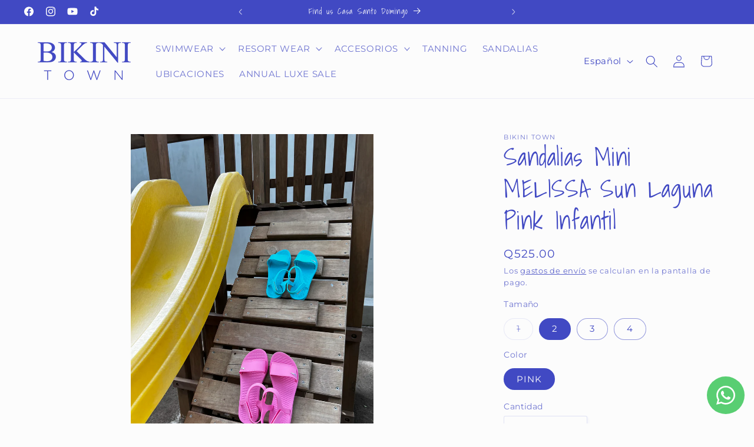

--- FILE ---
content_type: text/html; charset=utf-8
request_url: https://bikinitown.shop/products/sandalias-mini-melissa-sun-laguna-pink-infantil
body_size: 38204
content:
<!doctype html>
<html class="js" lang="es">
  <head>
    <!-- Google Tag Manager -->
<script>(function(w,d,s,l,i){w[l]=w[l]||[];w[l].push({'gtm.start':
new Date().getTime(),event:'gtm.js'});var f=d.getElementsByTagName(s)[0],
j=d.createElement(s),dl=l!='dataLayer'?'&l='+l:'';j.async=true;j.src=
'https://www.googletagmanager.com/gtm.js?id='+i+dl;f.parentNode.insertBefore(j,f);
})(window,document,'script','dataLayer','GTM-PDRJ9DMT');</script>
<!-- End Google Tag Manager -->
    <meta charset="utf-8">
    <meta http-equiv="X-UA-Compatible" content="IE=edge">
    <meta name="viewport" content="width=device-width,initial-scale=1">
    <meta name="theme-color" content="">
    <link rel="canonical" href="https://bikinitown.shop/products/sandalias-mini-melissa-sun-laguna-pink-infantil"><link rel="icon" type="image/png" href="//bikinitown.shop/cdn/shop/files/LOGOTIPO_PATH_BIKINI_TOWN_Logo_BT_blanco_con_fondo_azul.png?crop=center&height=32&v=1739935966&width=32"><link rel="preconnect" href="https://fonts.shopifycdn.com" crossorigin><title>
      Sandalias Mini MELISSA Sun Laguna Pink Infantil
 &ndash; Bikini Town</title>

    
      <meta name="description" content="Sandalias Mini Sun Laguna Garantiza firmeza Comodidad a nuestras pequeñas Con aroma a frutas">
    

    

<meta property="og:site_name" content="Bikini Town">
<meta property="og:url" content="https://bikinitown.shop/products/sandalias-mini-melissa-sun-laguna-pink-infantil">
<meta property="og:title" content="Sandalias Mini MELISSA Sun Laguna Pink Infantil">
<meta property="og:type" content="product">
<meta property="og:description" content="Sandalias Mini Sun Laguna Garantiza firmeza Comodidad a nuestras pequeñas Con aroma a frutas"><meta property="og:image" content="http://bikinitown.shop/cdn/shop/files/IMG_2450_136593ab-b16a-4b7c-852a-518eac2ad196.heic?v=1702773602">
  <meta property="og:image:secure_url" content="https://bikinitown.shop/cdn/shop/files/IMG_2450_136593ab-b16a-4b7c-852a-518eac2ad196.heic?v=1702773602">
  <meta property="og:image:width" content="3024">
  <meta property="og:image:height" content="4032"><meta property="og:price:amount" content="525.00">
  <meta property="og:price:currency" content="GTQ"><meta name="twitter:card" content="summary_large_image">
<meta name="twitter:title" content="Sandalias Mini MELISSA Sun Laguna Pink Infantil">
<meta name="twitter:description" content="Sandalias Mini Sun Laguna Garantiza firmeza Comodidad a nuestras pequeñas Con aroma a frutas">


    <script src="//bikinitown.shop/cdn/shop/t/10/assets/constants.js?v=132983761750457495441741823202" defer="defer"></script>
    <script src="//bikinitown.shop/cdn/shop/t/10/assets/pubsub.js?v=25310214064522200911741823203" defer="defer"></script>
    <script src="//bikinitown.shop/cdn/shop/t/10/assets/global.js?v=184345515105158409801741823202" defer="defer"></script>
    <script src="//bikinitown.shop/cdn/shop/t/10/assets/details-disclosure.js?v=13653116266235556501741823202" defer="defer"></script>
    <script src="//bikinitown.shop/cdn/shop/t/10/assets/details-modal.js?v=25581673532751508451741823202" defer="defer"></script>
    <script src="//bikinitown.shop/cdn/shop/t/10/assets/search-form.js?v=133129549252120666541741823203" defer="defer"></script><script src="//bikinitown.shop/cdn/shop/t/10/assets/animations.js?v=88693664871331136111741823201" defer="defer"></script><script>window.performance && window.performance.mark && window.performance.mark('shopify.content_for_header.start');</script><meta name="facebook-domain-verification" content="homkf06vrakdcolrv2x4sahlxpg1lr">
<meta name="facebook-domain-verification" content="3ixh8w7g660iv0m9g3a31trbjumyuk">
<meta name="google-site-verification" content="5eHdce6xs88D5ez6bgAu9ZUAKArkp7GKBGvVMxaMUOY">
<meta id="shopify-digital-wallet" name="shopify-digital-wallet" content="/41162703013/digital_wallets/dialog">
<meta name="shopify-checkout-api-token" content="2bb56755e38ed34ae8b9a0796a85f16d">
<meta id="in-context-paypal-metadata" data-shop-id="41162703013" data-venmo-supported="false" data-environment="production" data-locale="es_ES" data-paypal-v4="true" data-currency="GTQ">
<link rel="alternate" hreflang="x-default" href="https://bikinitown.shop/products/sandalias-mini-melissa-sun-laguna-pink-infantil">
<link rel="alternate" hreflang="es" href="https://bikinitown.shop/products/sandalias-mini-melissa-sun-laguna-pink-infantil">
<link rel="alternate" hreflang="en" href="https://bikinitown.shop/en/products/sandalias-mini-melissa-sun-laguna-pink-infantil">
<link rel="alternate" type="application/json+oembed" href="https://bikinitown.shop/products/sandalias-mini-melissa-sun-laguna-pink-infantil.oembed">
<script async="async" src="/checkouts/internal/preloads.js?locale=es-GT"></script>
<script id="shopify-features" type="application/json">{"accessToken":"2bb56755e38ed34ae8b9a0796a85f16d","betas":["rich-media-storefront-analytics"],"domain":"bikinitown.shop","predictiveSearch":true,"shopId":41162703013,"locale":"es"}</script>
<script>var Shopify = Shopify || {};
Shopify.shop = "bikinitowngt.myshopify.com";
Shopify.locale = "es";
Shopify.currency = {"active":"GTQ","rate":"1.0"};
Shopify.country = "GT";
Shopify.theme = {"name":"Bikini 15.3.1","id":148662583533,"schema_name":"Studio","schema_version":"15.3.1","theme_store_id":1431,"role":"main"};
Shopify.theme.handle = "null";
Shopify.theme.style = {"id":null,"handle":null};
Shopify.cdnHost = "bikinitown.shop/cdn";
Shopify.routes = Shopify.routes || {};
Shopify.routes.root = "/";</script>
<script type="module">!function(o){(o.Shopify=o.Shopify||{}).modules=!0}(window);</script>
<script>!function(o){function n(){var o=[];function n(){o.push(Array.prototype.slice.apply(arguments))}return n.q=o,n}var t=o.Shopify=o.Shopify||{};t.loadFeatures=n(),t.autoloadFeatures=n()}(window);</script>
<script id="shop-js-analytics" type="application/json">{"pageType":"product"}</script>
<script defer="defer" async type="module" src="//bikinitown.shop/cdn/shopifycloud/shop-js/modules/v2/client.init-shop-cart-sync_2Gr3Q33f.es.esm.js"></script>
<script defer="defer" async type="module" src="//bikinitown.shop/cdn/shopifycloud/shop-js/modules/v2/chunk.common_noJfOIa7.esm.js"></script>
<script defer="defer" async type="module" src="//bikinitown.shop/cdn/shopifycloud/shop-js/modules/v2/chunk.modal_Deo2FJQo.esm.js"></script>
<script type="module">
  await import("//bikinitown.shop/cdn/shopifycloud/shop-js/modules/v2/client.init-shop-cart-sync_2Gr3Q33f.es.esm.js");
await import("//bikinitown.shop/cdn/shopifycloud/shop-js/modules/v2/chunk.common_noJfOIa7.esm.js");
await import("//bikinitown.shop/cdn/shopifycloud/shop-js/modules/v2/chunk.modal_Deo2FJQo.esm.js");

  window.Shopify.SignInWithShop?.initShopCartSync?.({"fedCMEnabled":true,"windoidEnabled":true});

</script>
<script id="__st">var __st={"a":41162703013,"offset":-21600,"reqid":"2e9b5ec5-9867-473c-addc-19af801d4194-1769439769","pageurl":"bikinitown.shop\/products\/sandalias-mini-melissa-sun-laguna-pink-infantil","u":"d1c033aec7c8","p":"product","rtyp":"product","rid":8326616940781};</script>
<script>window.ShopifyPaypalV4VisibilityTracking = true;</script>
<script id="captcha-bootstrap">!function(){'use strict';const t='contact',e='account',n='new_comment',o=[[t,t],['blogs',n],['comments',n],[t,'customer']],c=[[e,'customer_login'],[e,'guest_login'],[e,'recover_customer_password'],[e,'create_customer']],r=t=>t.map((([t,e])=>`form[action*='/${t}']:not([data-nocaptcha='true']) input[name='form_type'][value='${e}']`)).join(','),a=t=>()=>t?[...document.querySelectorAll(t)].map((t=>t.form)):[];function s(){const t=[...o],e=r(t);return a(e)}const i='password',u='form_key',d=['recaptcha-v3-token','g-recaptcha-response','h-captcha-response',i],f=()=>{try{return window.sessionStorage}catch{return}},m='__shopify_v',_=t=>t.elements[u];function p(t,e,n=!1){try{const o=window.sessionStorage,c=JSON.parse(o.getItem(e)),{data:r}=function(t){const{data:e,action:n}=t;return t[m]||n?{data:e,action:n}:{data:t,action:n}}(c);for(const[e,n]of Object.entries(r))t.elements[e]&&(t.elements[e].value=n);n&&o.removeItem(e)}catch(o){console.error('form repopulation failed',{error:o})}}const l='form_type',E='cptcha';function T(t){t.dataset[E]=!0}const w=window,h=w.document,L='Shopify',v='ce_forms',y='captcha';let A=!1;((t,e)=>{const n=(g='f06e6c50-85a8-45c8-87d0-21a2b65856fe',I='https://cdn.shopify.com/shopifycloud/storefront-forms-hcaptcha/ce_storefront_forms_captcha_hcaptcha.v1.5.2.iife.js',D={infoText:'Protegido por hCaptcha',privacyText:'Privacidad',termsText:'Términos'},(t,e,n)=>{const o=w[L][v],c=o.bindForm;if(c)return c(t,g,e,D).then(n);var r;o.q.push([[t,g,e,D],n]),r=I,A||(h.body.append(Object.assign(h.createElement('script'),{id:'captcha-provider',async:!0,src:r})),A=!0)});var g,I,D;w[L]=w[L]||{},w[L][v]=w[L][v]||{},w[L][v].q=[],w[L][y]=w[L][y]||{},w[L][y].protect=function(t,e){n(t,void 0,e),T(t)},Object.freeze(w[L][y]),function(t,e,n,w,h,L){const[v,y,A,g]=function(t,e,n){const i=e?o:[],u=t?c:[],d=[...i,...u],f=r(d),m=r(i),_=r(d.filter((([t,e])=>n.includes(e))));return[a(f),a(m),a(_),s()]}(w,h,L),I=t=>{const e=t.target;return e instanceof HTMLFormElement?e:e&&e.form},D=t=>v().includes(t);t.addEventListener('submit',(t=>{const e=I(t);if(!e)return;const n=D(e)&&!e.dataset.hcaptchaBound&&!e.dataset.recaptchaBound,o=_(e),c=g().includes(e)&&(!o||!o.value);(n||c)&&t.preventDefault(),c&&!n&&(function(t){try{if(!f())return;!function(t){const e=f();if(!e)return;const n=_(t);if(!n)return;const o=n.value;o&&e.removeItem(o)}(t);const e=Array.from(Array(32),(()=>Math.random().toString(36)[2])).join('');!function(t,e){_(t)||t.append(Object.assign(document.createElement('input'),{type:'hidden',name:u})),t.elements[u].value=e}(t,e),function(t,e){const n=f();if(!n)return;const o=[...t.querySelectorAll(`input[type='${i}']`)].map((({name:t})=>t)),c=[...d,...o],r={};for(const[a,s]of new FormData(t).entries())c.includes(a)||(r[a]=s);n.setItem(e,JSON.stringify({[m]:1,action:t.action,data:r}))}(t,e)}catch(e){console.error('failed to persist form',e)}}(e),e.submit())}));const S=(t,e)=>{t&&!t.dataset[E]&&(n(t,e.some((e=>e===t))),T(t))};for(const o of['focusin','change'])t.addEventListener(o,(t=>{const e=I(t);D(e)&&S(e,y())}));const B=e.get('form_key'),M=e.get(l),P=B&&M;t.addEventListener('DOMContentLoaded',(()=>{const t=y();if(P)for(const e of t)e.elements[l].value===M&&p(e,B);[...new Set([...A(),...v().filter((t=>'true'===t.dataset.shopifyCaptcha))])].forEach((e=>S(e,t)))}))}(h,new URLSearchParams(w.location.search),n,t,e,['guest_login'])})(!0,!0)}();</script>
<script integrity="sha256-4kQ18oKyAcykRKYeNunJcIwy7WH5gtpwJnB7kiuLZ1E=" data-source-attribution="shopify.loadfeatures" defer="defer" src="//bikinitown.shop/cdn/shopifycloud/storefront/assets/storefront/load_feature-a0a9edcb.js" crossorigin="anonymous"></script>
<script data-source-attribution="shopify.dynamic_checkout.dynamic.init">var Shopify=Shopify||{};Shopify.PaymentButton=Shopify.PaymentButton||{isStorefrontPortableWallets:!0,init:function(){window.Shopify.PaymentButton.init=function(){};var t=document.createElement("script");t.src="https://bikinitown.shop/cdn/shopifycloud/portable-wallets/latest/portable-wallets.es.js",t.type="module",document.head.appendChild(t)}};
</script>
<script data-source-attribution="shopify.dynamic_checkout.buyer_consent">
  function portableWalletsHideBuyerConsent(e){var t=document.getElementById("shopify-buyer-consent"),n=document.getElementById("shopify-subscription-policy-button");t&&n&&(t.classList.add("hidden"),t.setAttribute("aria-hidden","true"),n.removeEventListener("click",e))}function portableWalletsShowBuyerConsent(e){var t=document.getElementById("shopify-buyer-consent"),n=document.getElementById("shopify-subscription-policy-button");t&&n&&(t.classList.remove("hidden"),t.removeAttribute("aria-hidden"),n.addEventListener("click",e))}window.Shopify?.PaymentButton&&(window.Shopify.PaymentButton.hideBuyerConsent=portableWalletsHideBuyerConsent,window.Shopify.PaymentButton.showBuyerConsent=portableWalletsShowBuyerConsent);
</script>
<script>
  function portableWalletsCleanup(e){e&&e.src&&console.error("Failed to load portable wallets script "+e.src);var t=document.querySelectorAll("shopify-accelerated-checkout .shopify-payment-button__skeleton, shopify-accelerated-checkout-cart .wallet-cart-button__skeleton"),e=document.getElementById("shopify-buyer-consent");for(let e=0;e<t.length;e++)t[e].remove();e&&e.remove()}function portableWalletsNotLoadedAsModule(e){e instanceof ErrorEvent&&"string"==typeof e.message&&e.message.includes("import.meta")&&"string"==typeof e.filename&&e.filename.includes("portable-wallets")&&(window.removeEventListener("error",portableWalletsNotLoadedAsModule),window.Shopify.PaymentButton.failedToLoad=e,"loading"===document.readyState?document.addEventListener("DOMContentLoaded",window.Shopify.PaymentButton.init):window.Shopify.PaymentButton.init())}window.addEventListener("error",portableWalletsNotLoadedAsModule);
</script>

<script type="module" src="https://bikinitown.shop/cdn/shopifycloud/portable-wallets/latest/portable-wallets.es.js" onError="portableWalletsCleanup(this)" crossorigin="anonymous"></script>
<script nomodule>
  document.addEventListener("DOMContentLoaded", portableWalletsCleanup);
</script>

<link id="shopify-accelerated-checkout-styles" rel="stylesheet" media="screen" href="https://bikinitown.shop/cdn/shopifycloud/portable-wallets/latest/accelerated-checkout-backwards-compat.css" crossorigin="anonymous">
<style id="shopify-accelerated-checkout-cart">
        #shopify-buyer-consent {
  margin-top: 1em;
  display: inline-block;
  width: 100%;
}

#shopify-buyer-consent.hidden {
  display: none;
}

#shopify-subscription-policy-button {
  background: none;
  border: none;
  padding: 0;
  text-decoration: underline;
  font-size: inherit;
  cursor: pointer;
}

#shopify-subscription-policy-button::before {
  box-shadow: none;
}

      </style>
<script id="sections-script" data-sections="header" defer="defer" src="//bikinitown.shop/cdn/shop/t/10/compiled_assets/scripts.js?v=3384"></script>
<script>window.performance && window.performance.mark && window.performance.mark('shopify.content_for_header.end');</script>


    <style data-shopify>
      @font-face {
  font-family: Montserrat;
  font-weight: 400;
  font-style: normal;
  font-display: swap;
  src: url("//bikinitown.shop/cdn/fonts/montserrat/montserrat_n4.81949fa0ac9fd2021e16436151e8eaa539321637.woff2") format("woff2"),
       url("//bikinitown.shop/cdn/fonts/montserrat/montserrat_n4.a6c632ca7b62da89c3594789ba828388aac693fe.woff") format("woff");
}

      @font-face {
  font-family: Montserrat;
  font-weight: 700;
  font-style: normal;
  font-display: swap;
  src: url("//bikinitown.shop/cdn/fonts/montserrat/montserrat_n7.3c434e22befd5c18a6b4afadb1e3d77c128c7939.woff2") format("woff2"),
       url("//bikinitown.shop/cdn/fonts/montserrat/montserrat_n7.5d9fa6e2cae713c8fb539a9876489d86207fe957.woff") format("woff");
}

      @font-face {
  font-family: Montserrat;
  font-weight: 400;
  font-style: italic;
  font-display: swap;
  src: url("//bikinitown.shop/cdn/fonts/montserrat/montserrat_i4.5a4ea298b4789e064f62a29aafc18d41f09ae59b.woff2") format("woff2"),
       url("//bikinitown.shop/cdn/fonts/montserrat/montserrat_i4.072b5869c5e0ed5b9d2021e4c2af132e16681ad2.woff") format("woff");
}

      @font-face {
  font-family: Montserrat;
  font-weight: 700;
  font-style: italic;
  font-display: swap;
  src: url("//bikinitown.shop/cdn/fonts/montserrat/montserrat_i7.a0d4a463df4f146567d871890ffb3c80408e7732.woff2") format("woff2"),
       url("//bikinitown.shop/cdn/fonts/montserrat/montserrat_i7.f6ec9f2a0681acc6f8152c40921d2a4d2e1a2c78.woff") format("woff");
}

      @font-face {
  font-family: "Shadows Into Light";
  font-weight: 400;
  font-style: normal;
  font-display: swap;
  src: url("//bikinitown.shop/cdn/fonts/shadows_into_light/shadowsintolight_n4.13f218429ac0076957bf37b06737a1b0bf1ca804.woff2") format("woff2"),
       url("//bikinitown.shop/cdn/fonts/shadows_into_light/shadowsintolight_n4.1b8a37e3c67688e0fe11b3a125486f4a08991555.woff") format("woff");
}


      
        :root,
        .color-scheme-1 {
          --color-background: 252,252,252;
        
          --gradient-background: #fcfcfc;
        

        

        --color-foreground: 65,73,195;
        --color-background-contrast: 188,188,188;
        --color-shadow: 65,73,195;
        --color-button: 65,73,195;
        --color-button-text: 252,252,252;
        --color-secondary-button: 252,252,252;
        --color-secondary-button-text: 65,73,195;
        --color-link: 65,73,195;
        --color-badge-foreground: 65,73,195;
        --color-badge-background: 252,252,252;
        --color-badge-border: 65,73,195;
        --payment-terms-background-color: rgb(252 252 252);
      }
      
        
        .color-scheme-2 {
          --color-background: 235,236,237;
        
          --gradient-background: #ebeced;
        

        

        --color-foreground: 65,73,195;
        --color-background-contrast: 168,172,177;
        --color-shadow: 65,73,195;
        --color-button: 65,73,195;
        --color-button-text: 235,236,237;
        --color-secondary-button: 235,236,237;
        --color-secondary-button-text: 65,73,195;
        --color-link: 65,73,195;
        --color-badge-foreground: 65,73,195;
        --color-badge-background: 235,236,237;
        --color-badge-border: 65,73,195;
        --payment-terms-background-color: rgb(235 236 237);
      }
      
        
        .color-scheme-3 {
          --color-background: 65,73,195;
        
          --gradient-background: #4149c3;
        

        

        --color-foreground: 252,252,252;
        --color-background-contrast: 32,36,101;
        --color-shadow: 65,73,195;
        --color-button: 252,252,252;
        --color-button-text: 65,73,195;
        --color-secondary-button: 65,73,195;
        --color-secondary-button-text: 252,252,252;
        --color-link: 252,252,252;
        --color-badge-foreground: 252,252,252;
        --color-badge-background: 65,73,195;
        --color-badge-border: 252,252,252;
        --payment-terms-background-color: rgb(65 73 195);
      }
      
        
        .color-scheme-4 {
          --color-background: 65,73,195;
        
          --gradient-background: #4149c3;
        

        

        --color-foreground: 252,252,252;
        --color-background-contrast: 32,36,101;
        --color-shadow: 16,57,72;
        --color-button: 252,252,252;
        --color-button-text: 65,73,195;
        --color-secondary-button: 65,73,195;
        --color-secondary-button-text: 252,252,252;
        --color-link: 252,252,252;
        --color-badge-foreground: 252,252,252;
        --color-badge-background: 65,73,195;
        --color-badge-border: 252,252,252;
        --payment-terms-background-color: rgb(65 73 195);
      }
      
        
        .color-scheme-5 {
          --color-background: 65,73,195;
        
          --gradient-background: #4149c3;
        

        

        --color-foreground: 252,252,252;
        --color-background-contrast: 32,36,101;
        --color-shadow: 65,73,195;
        --color-button: 252,252,252;
        --color-button-text: 65,73,195;
        --color-secondary-button: 65,73,195;
        --color-secondary-button-text: 252,252,252;
        --color-link: 252,252,252;
        --color-badge-foreground: 252,252,252;
        --color-badge-background: 65,73,195;
        --color-badge-border: 252,252,252;
        --payment-terms-background-color: rgb(65 73 195);
      }
      
        
        .color-scheme-53bede2d-a022-4c20-a5b3-ea65c7312d3a {
          --color-background: 252,252,252;
        
          --gradient-background: #fcfcfc;
        

        

        --color-foreground: 104,104,104;
        --color-background-contrast: 188,188,188;
        --color-shadow: 104,104,104;
        --color-button: 104,104,104;
        --color-button-text: 252,252,252;
        --color-secondary-button: 252,252,252;
        --color-secondary-button-text: 104,104,104;
        --color-link: 104,104,104;
        --color-badge-foreground: 104,104,104;
        --color-badge-background: 252,252,252;
        --color-badge-border: 104,104,104;
        --payment-terms-background-color: rgb(252 252 252);
      }
      

      body, .color-scheme-1, .color-scheme-2, .color-scheme-3, .color-scheme-4, .color-scheme-5, .color-scheme-53bede2d-a022-4c20-a5b3-ea65c7312d3a {
        color: rgba(var(--color-foreground), 0.75);
        background-color: rgb(var(--color-background));
      }

      :root {
        --font-body-family: Montserrat, sans-serif;
        --font-body-style: normal;
        --font-body-weight: 400;
        --font-body-weight-bold: 700;

        --font-heading-family: "Shadows Into Light", cursive;
        --font-heading-style: normal;
        --font-heading-weight: 400;

        --font-body-scale: 1.05;
        --font-heading-scale: 1.0;

        --media-padding: px;
        --media-border-opacity: 0.05;
        --media-border-width: 0px;
        --media-radius: 0px;
        --media-shadow-opacity: 0.0;
        --media-shadow-horizontal-offset: 0px;
        --media-shadow-vertical-offset: 0px;
        --media-shadow-blur-radius: 0px;
        --media-shadow-visible: 0;

        --page-width: 120rem;
        --page-width-margin: 0rem;

        --product-card-image-padding: 0.0rem;
        --product-card-corner-radius: 0.0rem;
        --product-card-text-alignment: center;
        --product-card-border-width: 0.0rem;
        --product-card-border-opacity: 0.1;
        --product-card-shadow-opacity: 0.1;
        --product-card-shadow-visible: 1;
        --product-card-shadow-horizontal-offset: 0.0rem;
        --product-card-shadow-vertical-offset: 0.0rem;
        --product-card-shadow-blur-radius: 0.0rem;

        --collection-card-image-padding: 0.0rem;
        --collection-card-corner-radius: 0.0rem;
        --collection-card-text-alignment: center;
        --collection-card-border-width: 0.0rem;
        --collection-card-border-opacity: 0.1;
        --collection-card-shadow-opacity: 0.1;
        --collection-card-shadow-visible: 1;
        --collection-card-shadow-horizontal-offset: 0.0rem;
        --collection-card-shadow-vertical-offset: 0.0rem;
        --collection-card-shadow-blur-radius: 0.0rem;

        --blog-card-image-padding: 0.0rem;
        --blog-card-corner-radius: 0.0rem;
        --blog-card-text-alignment: center;
        --blog-card-border-width: 0.0rem;
        --blog-card-border-opacity: 0.1;
        --blog-card-shadow-opacity: 0.1;
        --blog-card-shadow-visible: 1;
        --blog-card-shadow-horizontal-offset: 0.0rem;
        --blog-card-shadow-vertical-offset: 0.0rem;
        --blog-card-shadow-blur-radius: 0.0rem;

        --badge-corner-radius: 4.0rem;

        --popup-border-width: 0px;
        --popup-border-opacity: 0.1;
        --popup-corner-radius: 0px;
        --popup-shadow-opacity: 0.1;
        --popup-shadow-horizontal-offset: 6px;
        --popup-shadow-vertical-offset: 6px;
        --popup-shadow-blur-radius: 25px;

        --drawer-border-width: 1px;
        --drawer-border-opacity: 0.1;
        --drawer-shadow-opacity: 0.0;
        --drawer-shadow-horizontal-offset: 0px;
        --drawer-shadow-vertical-offset: 0px;
        --drawer-shadow-blur-radius: 0px;

        --spacing-sections-desktop: 0px;
        --spacing-sections-mobile: 0px;

        --grid-desktop-vertical-spacing: 40px;
        --grid-desktop-horizontal-spacing: 40px;
        --grid-mobile-vertical-spacing: 20px;
        --grid-mobile-horizontal-spacing: 20px;

        --text-boxes-border-opacity: 0.0;
        --text-boxes-border-width: 0px;
        --text-boxes-radius: 0px;
        --text-boxes-shadow-opacity: 0.0;
        --text-boxes-shadow-visible: 0;
        --text-boxes-shadow-horizontal-offset: 0px;
        --text-boxes-shadow-vertical-offset: 0px;
        --text-boxes-shadow-blur-radius: 0px;

        --buttons-radius: 40px;
        --buttons-radius-outset: 41px;
        --buttons-border-width: 1px;
        --buttons-border-opacity: 1.0;
        --buttons-shadow-opacity: 0.1;
        --buttons-shadow-visible: 1;
        --buttons-shadow-horizontal-offset: 2px;
        --buttons-shadow-vertical-offset: 2px;
        --buttons-shadow-blur-radius: 5px;
        --buttons-border-offset: 0.3px;

        --inputs-radius: 2px;
        --inputs-border-width: 1px;
        --inputs-border-opacity: 0.15;
        --inputs-shadow-opacity: 0.05;
        --inputs-shadow-horizontal-offset: 2px;
        --inputs-margin-offset: 2px;
        --inputs-shadow-vertical-offset: 2px;
        --inputs-shadow-blur-radius: 5px;
        --inputs-radius-outset: 3px;

        --variant-pills-radius: 40px;
        --variant-pills-border-width: 1px;
        --variant-pills-border-opacity: 0.55;
        --variant-pills-shadow-opacity: 0.0;
        --variant-pills-shadow-horizontal-offset: 0px;
        --variant-pills-shadow-vertical-offset: 0px;
        --variant-pills-shadow-blur-radius: 0px;
      }

      *,
      *::before,
      *::after {
        box-sizing: inherit;
      }

      html {
        box-sizing: border-box;
        font-size: calc(var(--font-body-scale) * 62.5%);
        height: 100%;
      }

      body {
        display: grid;
        grid-template-rows: auto auto 1fr auto;
        grid-template-columns: 100%;
        min-height: 100%;
        margin: 0;
        font-size: 1.5rem;
        letter-spacing: 0.06rem;
        line-height: calc(1 + 0.8 / var(--font-body-scale));
        font-family: var(--font-body-family);
        font-style: var(--font-body-style);
        font-weight: var(--font-body-weight);
      }

      @media screen and (min-width: 750px) {
        body {
          font-size: 1.6rem;
        }
      }
    </style>

    <link href="//bikinitown.shop/cdn/shop/t/10/assets/base.css?v=159841507637079171801741823201" rel="stylesheet" type="text/css" media="all" />
    <link rel="stylesheet" href="//bikinitown.shop/cdn/shop/t/10/assets/component-cart-items.css?v=123238115697927560811741823201" media="print" onload="this.media='all'">
      <link rel="preload" as="font" href="//bikinitown.shop/cdn/fonts/montserrat/montserrat_n4.81949fa0ac9fd2021e16436151e8eaa539321637.woff2" type="font/woff2" crossorigin>
      

      <link rel="preload" as="font" href="//bikinitown.shop/cdn/fonts/shadows_into_light/shadowsintolight_n4.13f218429ac0076957bf37b06737a1b0bf1ca804.woff2" type="font/woff2" crossorigin>
      
<link href="//bikinitown.shop/cdn/shop/t/10/assets/component-localization-form.css?v=170315343355214948141741823201" rel="stylesheet" type="text/css" media="all" />
      <script src="//bikinitown.shop/cdn/shop/t/10/assets/localization-form.js?v=144176611646395275351741823203" defer="defer"></script><link
        rel="stylesheet"
        href="//bikinitown.shop/cdn/shop/t/10/assets/component-predictive-search.css?v=118923337488134913561741823201"
        media="print"
        onload="this.media='all'"
      ><script>
      if (Shopify.designMode) {
        document.documentElement.classList.add('shopify-design-mode');
      }
    </script>
    <script type="text/javascript">
    (function(c,l,a,r,i,t,y){
        c[a]=c[a]||function(){(c[a].q=c[a].q||[]).push(arguments)};
        t=l.createElement(r);t.async=1;t.src="https://www.clarity.ms/tag/"+i;
        y=l.getElementsByTagName(r)[0];y.parentNode.insertBefore(t,y);
    })(window, document, "clarity", "script", "qj2yjgzmw1");
</script>
  <!-- BEGIN app block: shopify://apps/klaviyo-email-marketing-sms/blocks/klaviyo-onsite-embed/2632fe16-c075-4321-a88b-50b567f42507 -->












  <script async src="https://static.klaviyo.com/onsite/js/W7LtDX/klaviyo.js?company_id=W7LtDX"></script>
  <script>!function(){if(!window.klaviyo){window._klOnsite=window._klOnsite||[];try{window.klaviyo=new Proxy({},{get:function(n,i){return"push"===i?function(){var n;(n=window._klOnsite).push.apply(n,arguments)}:function(){for(var n=arguments.length,o=new Array(n),w=0;w<n;w++)o[w]=arguments[w];var t="function"==typeof o[o.length-1]?o.pop():void 0,e=new Promise((function(n){window._klOnsite.push([i].concat(o,[function(i){t&&t(i),n(i)}]))}));return e}}})}catch(n){window.klaviyo=window.klaviyo||[],window.klaviyo.push=function(){var n;(n=window._klOnsite).push.apply(n,arguments)}}}}();</script>

  
    <script id="viewed_product">
      if (item == null) {
        var _learnq = _learnq || [];

        var MetafieldReviews = null
        var MetafieldYotpoRating = null
        var MetafieldYotpoCount = null
        var MetafieldLooxRating = null
        var MetafieldLooxCount = null
        var okendoProduct = null
        var okendoProductReviewCount = null
        var okendoProductReviewAverageValue = null
        try {
          // The following fields are used for Customer Hub recently viewed in order to add reviews.
          // This information is not part of __kla_viewed. Instead, it is part of __kla_viewed_reviewed_items
          MetafieldReviews = {};
          MetafieldYotpoRating = null
          MetafieldYotpoCount = null
          MetafieldLooxRating = null
          MetafieldLooxCount = null

          okendoProduct = null
          // If the okendo metafield is not legacy, it will error, which then requires the new json formatted data
          if (okendoProduct && 'error' in okendoProduct) {
            okendoProduct = null
          }
          okendoProductReviewCount = okendoProduct ? okendoProduct.reviewCount : null
          okendoProductReviewAverageValue = okendoProduct ? okendoProduct.reviewAverageValue : null
        } catch (error) {
          console.error('Error in Klaviyo onsite reviews tracking:', error);
        }

        var item = {
          Name: "Sandalias Mini MELISSA Sun Laguna Pink Infantil",
          ProductID: 8326616940781,
          Categories: ["New Arrivals","Resort Wear","SANDALIAS"],
          ImageURL: "https://bikinitown.shop/cdn/shop/files/IMG_2450_136593ab-b16a-4b7c-852a-518eac2ad196_grande.heic?v=1702773602",
          URL: "https://bikinitown.shop/products/sandalias-mini-melissa-sun-laguna-pink-infantil",
          Brand: "Bikini Town",
          Price: "Q525.00",
          Value: "525.00",
          CompareAtPrice: "Q0.00"
        };
        _learnq.push(['track', 'Viewed Product', item]);
        _learnq.push(['trackViewedItem', {
          Title: item.Name,
          ItemId: item.ProductID,
          Categories: item.Categories,
          ImageUrl: item.ImageURL,
          Url: item.URL,
          Metadata: {
            Brand: item.Brand,
            Price: item.Price,
            Value: item.Value,
            CompareAtPrice: item.CompareAtPrice
          },
          metafields:{
            reviews: MetafieldReviews,
            yotpo:{
              rating: MetafieldYotpoRating,
              count: MetafieldYotpoCount,
            },
            loox:{
              rating: MetafieldLooxRating,
              count: MetafieldLooxCount,
            },
            okendo: {
              rating: okendoProductReviewAverageValue,
              count: okendoProductReviewCount,
            }
          }
        }]);
      }
    </script>
  




  <script>
    window.klaviyoReviewsProductDesignMode = false
  </script>







<!-- END app block --><!-- BEGIN app block: shopify://apps/whatsapp-button/blocks/app-embed-block/96d80a63-e860-4262-a001-8b82ac4d00e6 --><script>
    (function() {
        function asyncLoad() {
            var url = 'https://whatsapp-button.eazeapps.io/api/buttonInstallation/scriptTag?shopId=40051&v=1758649831';
            var s = document.createElement('script');
            s.type = 'text/javascript';
            s.async = true;
            s.src = url;
            var x = document.getElementsByTagName('script')[0];
            x.parentNode.insertBefore(s, x);
        };
        if(window.attachEvent) {
            window.attachEvent('onload', asyncLoad);
        } else {
            window.addEventListener('load', asyncLoad, false);
        }
    })();
</script>

<!-- END app block --><link href="https://monorail-edge.shopifysvc.com" rel="dns-prefetch">
<script>(function(){if ("sendBeacon" in navigator && "performance" in window) {try {var session_token_from_headers = performance.getEntriesByType('navigation')[0].serverTiming.find(x => x.name == '_s').description;} catch {var session_token_from_headers = undefined;}var session_cookie_matches = document.cookie.match(/_shopify_s=([^;]*)/);var session_token_from_cookie = session_cookie_matches && session_cookie_matches.length === 2 ? session_cookie_matches[1] : "";var session_token = session_token_from_headers || session_token_from_cookie || "";function handle_abandonment_event(e) {var entries = performance.getEntries().filter(function(entry) {return /monorail-edge.shopifysvc.com/.test(entry.name);});if (!window.abandonment_tracked && entries.length === 0) {window.abandonment_tracked = true;var currentMs = Date.now();var navigation_start = performance.timing.navigationStart;var payload = {shop_id: 41162703013,url: window.location.href,navigation_start,duration: currentMs - navigation_start,session_token,page_type: "product"};window.navigator.sendBeacon("https://monorail-edge.shopifysvc.com/v1/produce", JSON.stringify({schema_id: "online_store_buyer_site_abandonment/1.1",payload: payload,metadata: {event_created_at_ms: currentMs,event_sent_at_ms: currentMs}}));}}window.addEventListener('pagehide', handle_abandonment_event);}}());</script>
<script id="web-pixels-manager-setup">(function e(e,d,r,n,o){if(void 0===o&&(o={}),!Boolean(null===(a=null===(i=window.Shopify)||void 0===i?void 0:i.analytics)||void 0===a?void 0:a.replayQueue)){var i,a;window.Shopify=window.Shopify||{};var t=window.Shopify;t.analytics=t.analytics||{};var s=t.analytics;s.replayQueue=[],s.publish=function(e,d,r){return s.replayQueue.push([e,d,r]),!0};try{self.performance.mark("wpm:start")}catch(e){}var l=function(){var e={modern:/Edge?\/(1{2}[4-9]|1[2-9]\d|[2-9]\d{2}|\d{4,})\.\d+(\.\d+|)|Firefox\/(1{2}[4-9]|1[2-9]\d|[2-9]\d{2}|\d{4,})\.\d+(\.\d+|)|Chrom(ium|e)\/(9{2}|\d{3,})\.\d+(\.\d+|)|(Maci|X1{2}).+ Version\/(15\.\d+|(1[6-9]|[2-9]\d|\d{3,})\.\d+)([,.]\d+|)( \(\w+\)|)( Mobile\/\w+|) Safari\/|Chrome.+OPR\/(9{2}|\d{3,})\.\d+\.\d+|(CPU[ +]OS|iPhone[ +]OS|CPU[ +]iPhone|CPU IPhone OS|CPU iPad OS)[ +]+(15[._]\d+|(1[6-9]|[2-9]\d|\d{3,})[._]\d+)([._]\d+|)|Android:?[ /-](13[3-9]|1[4-9]\d|[2-9]\d{2}|\d{4,})(\.\d+|)(\.\d+|)|Android.+Firefox\/(13[5-9]|1[4-9]\d|[2-9]\d{2}|\d{4,})\.\d+(\.\d+|)|Android.+Chrom(ium|e)\/(13[3-9]|1[4-9]\d|[2-9]\d{2}|\d{4,})\.\d+(\.\d+|)|SamsungBrowser\/([2-9]\d|\d{3,})\.\d+/,legacy:/Edge?\/(1[6-9]|[2-9]\d|\d{3,})\.\d+(\.\d+|)|Firefox\/(5[4-9]|[6-9]\d|\d{3,})\.\d+(\.\d+|)|Chrom(ium|e)\/(5[1-9]|[6-9]\d|\d{3,})\.\d+(\.\d+|)([\d.]+$|.*Safari\/(?![\d.]+ Edge\/[\d.]+$))|(Maci|X1{2}).+ Version\/(10\.\d+|(1[1-9]|[2-9]\d|\d{3,})\.\d+)([,.]\d+|)( \(\w+\)|)( Mobile\/\w+|) Safari\/|Chrome.+OPR\/(3[89]|[4-9]\d|\d{3,})\.\d+\.\d+|(CPU[ +]OS|iPhone[ +]OS|CPU[ +]iPhone|CPU IPhone OS|CPU iPad OS)[ +]+(10[._]\d+|(1[1-9]|[2-9]\d|\d{3,})[._]\d+)([._]\d+|)|Android:?[ /-](13[3-9]|1[4-9]\d|[2-9]\d{2}|\d{4,})(\.\d+|)(\.\d+|)|Mobile Safari.+OPR\/([89]\d|\d{3,})\.\d+\.\d+|Android.+Firefox\/(13[5-9]|1[4-9]\d|[2-9]\d{2}|\d{4,})\.\d+(\.\d+|)|Android.+Chrom(ium|e)\/(13[3-9]|1[4-9]\d|[2-9]\d{2}|\d{4,})\.\d+(\.\d+|)|Android.+(UC? ?Browser|UCWEB|U3)[ /]?(15\.([5-9]|\d{2,})|(1[6-9]|[2-9]\d|\d{3,})\.\d+)\.\d+|SamsungBrowser\/(5\.\d+|([6-9]|\d{2,})\.\d+)|Android.+MQ{2}Browser\/(14(\.(9|\d{2,})|)|(1[5-9]|[2-9]\d|\d{3,})(\.\d+|))(\.\d+|)|K[Aa][Ii]OS\/(3\.\d+|([4-9]|\d{2,})\.\d+)(\.\d+|)/},d=e.modern,r=e.legacy,n=navigator.userAgent;return n.match(d)?"modern":n.match(r)?"legacy":"unknown"}(),u="modern"===l?"modern":"legacy",c=(null!=n?n:{modern:"",legacy:""})[u],f=function(e){return[e.baseUrl,"/wpm","/b",e.hashVersion,"modern"===e.buildTarget?"m":"l",".js"].join("")}({baseUrl:d,hashVersion:r,buildTarget:u}),m=function(e){var d=e.version,r=e.bundleTarget,n=e.surface,o=e.pageUrl,i=e.monorailEndpoint;return{emit:function(e){var a=e.status,t=e.errorMsg,s=(new Date).getTime(),l=JSON.stringify({metadata:{event_sent_at_ms:s},events:[{schema_id:"web_pixels_manager_load/3.1",payload:{version:d,bundle_target:r,page_url:o,status:a,surface:n,error_msg:t},metadata:{event_created_at_ms:s}}]});if(!i)return console&&console.warn&&console.warn("[Web Pixels Manager] No Monorail endpoint provided, skipping logging."),!1;try{return self.navigator.sendBeacon.bind(self.navigator)(i,l)}catch(e){}var u=new XMLHttpRequest;try{return u.open("POST",i,!0),u.setRequestHeader("Content-Type","text/plain"),u.send(l),!0}catch(e){return console&&console.warn&&console.warn("[Web Pixels Manager] Got an unhandled error while logging to Monorail."),!1}}}}({version:r,bundleTarget:l,surface:e.surface,pageUrl:self.location.href,monorailEndpoint:e.monorailEndpoint});try{o.browserTarget=l,function(e){var d=e.src,r=e.async,n=void 0===r||r,o=e.onload,i=e.onerror,a=e.sri,t=e.scriptDataAttributes,s=void 0===t?{}:t,l=document.createElement("script"),u=document.querySelector("head"),c=document.querySelector("body");if(l.async=n,l.src=d,a&&(l.integrity=a,l.crossOrigin="anonymous"),s)for(var f in s)if(Object.prototype.hasOwnProperty.call(s,f))try{l.dataset[f]=s[f]}catch(e){}if(o&&l.addEventListener("load",o),i&&l.addEventListener("error",i),u)u.appendChild(l);else{if(!c)throw new Error("Did not find a head or body element to append the script");c.appendChild(l)}}({src:f,async:!0,onload:function(){if(!function(){var e,d;return Boolean(null===(d=null===(e=window.Shopify)||void 0===e?void 0:e.analytics)||void 0===d?void 0:d.initialized)}()){var d=window.webPixelsManager.init(e)||void 0;if(d){var r=window.Shopify.analytics;r.replayQueue.forEach((function(e){var r=e[0],n=e[1],o=e[2];d.publishCustomEvent(r,n,o)})),r.replayQueue=[],r.publish=d.publishCustomEvent,r.visitor=d.visitor,r.initialized=!0}}},onerror:function(){return m.emit({status:"failed",errorMsg:"".concat(f," has failed to load")})},sri:function(e){var d=/^sha384-[A-Za-z0-9+/=]+$/;return"string"==typeof e&&d.test(e)}(c)?c:"",scriptDataAttributes:o}),m.emit({status:"loading"})}catch(e){m.emit({status:"failed",errorMsg:(null==e?void 0:e.message)||"Unknown error"})}}})({shopId: 41162703013,storefrontBaseUrl: "https://bikinitown.shop",extensionsBaseUrl: "https://extensions.shopifycdn.com/cdn/shopifycloud/web-pixels-manager",monorailEndpoint: "https://monorail-edge.shopifysvc.com/unstable/produce_batch",surface: "storefront-renderer",enabledBetaFlags: ["2dca8a86"],webPixelsConfigList: [{"id":"1444741357","configuration":"{\"projectId\":\"qj2yjgzmw1\"}","eventPayloadVersion":"v1","runtimeContext":"STRICT","scriptVersion":"cf1781658ed156031118fc4bbc2ed159","type":"APP","apiClientId":240074326017,"privacyPurposes":[],"capabilities":["advanced_dom_events"],"dataSharingAdjustments":{"protectedCustomerApprovalScopes":["read_customer_personal_data"]}},{"id":"443744493","configuration":"{\"config\":\"{\\\"google_tag_ids\\\":[\\\"G-SP73D2NPTE\\\",\\\"AW-418088939\\\",\\\"GT-WVX5JZCJ\\\",\\\"G-M7V1M5BMMF\\\"],\\\"target_country\\\":\\\"GT\\\",\\\"gtag_events\\\":[{\\\"type\\\":\\\"search\\\",\\\"action_label\\\":[\\\"G-SP73D2NPTE\\\",\\\"AW-418088939\\\/2NfPCOey17wZEOuPrscB\\\",\\\"G-M7V1M5BMMF\\\"]},{\\\"type\\\":\\\"begin_checkout\\\",\\\"action_label\\\":[\\\"G-SP73D2NPTE\\\",\\\"AW-418088939\\\/BEW2CO2y17wZEOuPrscB\\\",\\\"G-M7V1M5BMMF\\\"]},{\\\"type\\\":\\\"view_item\\\",\\\"action_label\\\":[\\\"G-SP73D2NPTE\\\",\\\"AW-418088939\\\/M5jLCOSy17wZEOuPrscB\\\",\\\"MC-DBJ3E4FQH6\\\",\\\"G-M7V1M5BMMF\\\"]},{\\\"type\\\":\\\"purchase\\\",\\\"action_label\\\":[\\\"G-SP73D2NPTE\\\",\\\"AW-418088939\\\/Tk_QCN6y17wZEOuPrscB\\\",\\\"MC-DBJ3E4FQH6\\\",\\\"G-M7V1M5BMMF\\\"]},{\\\"type\\\":\\\"page_view\\\",\\\"action_label\\\":[\\\"G-SP73D2NPTE\\\",\\\"AW-418088939\\\/09TsCOGy17wZEOuPrscB\\\",\\\"MC-DBJ3E4FQH6\\\",\\\"G-M7V1M5BMMF\\\"]},{\\\"type\\\":\\\"add_payment_info\\\",\\\"action_label\\\":[\\\"G-SP73D2NPTE\\\",\\\"AW-418088939\\\/7ab_COiz17wZEOuPrscB\\\",\\\"G-M7V1M5BMMF\\\"]},{\\\"type\\\":\\\"add_to_cart\\\",\\\"action_label\\\":[\\\"G-SP73D2NPTE\\\",\\\"AW-418088939\\\/EmC7COqy17wZEOuPrscB\\\",\\\"G-M7V1M5BMMF\\\"]}],\\\"enable_monitoring_mode\\\":false}\"}","eventPayloadVersion":"v1","runtimeContext":"OPEN","scriptVersion":"b2a88bafab3e21179ed38636efcd8a93","type":"APP","apiClientId":1780363,"privacyPurposes":[],"dataSharingAdjustments":{"protectedCustomerApprovalScopes":["read_customer_address","read_customer_email","read_customer_name","read_customer_personal_data","read_customer_phone"]}},{"id":"128254189","configuration":"{\"pixel_id\":\"1616323345232484\",\"pixel_type\":\"facebook_pixel\",\"metaapp_system_user_token\":\"-\"}","eventPayloadVersion":"v1","runtimeContext":"OPEN","scriptVersion":"ca16bc87fe92b6042fbaa3acc2fbdaa6","type":"APP","apiClientId":2329312,"privacyPurposes":["ANALYTICS","MARKETING","SALE_OF_DATA"],"dataSharingAdjustments":{"protectedCustomerApprovalScopes":["read_customer_address","read_customer_email","read_customer_name","read_customer_personal_data","read_customer_phone"]}},{"id":"77922541","eventPayloadVersion":"v1","runtimeContext":"LAX","scriptVersion":"1","type":"CUSTOM","privacyPurposes":["ANALYTICS"],"name":"Google Analytics tag (migrated)"},{"id":"shopify-app-pixel","configuration":"{}","eventPayloadVersion":"v1","runtimeContext":"STRICT","scriptVersion":"0450","apiClientId":"shopify-pixel","type":"APP","privacyPurposes":["ANALYTICS","MARKETING"]},{"id":"shopify-custom-pixel","eventPayloadVersion":"v1","runtimeContext":"LAX","scriptVersion":"0450","apiClientId":"shopify-pixel","type":"CUSTOM","privacyPurposes":["ANALYTICS","MARKETING"]}],isMerchantRequest: false,initData: {"shop":{"name":"Bikini Town","paymentSettings":{"currencyCode":"GTQ"},"myshopifyDomain":"bikinitowngt.myshopify.com","countryCode":"GT","storefrontUrl":"https:\/\/bikinitown.shop"},"customer":null,"cart":null,"checkout":null,"productVariants":[{"price":{"amount":525.0,"currencyCode":"GTQ"},"product":{"title":"Sandalias Mini MELISSA Sun Laguna Pink Infantil","vendor":"Bikini Town","id":"8326616940781","untranslatedTitle":"Sandalias Mini MELISSA Sun Laguna Pink Infantil","url":"\/products\/sandalias-mini-melissa-sun-laguna-pink-infantil","type":""},"id":"44630926688493","image":{"src":"\/\/bikinitown.shop\/cdn\/shop\/files\/IMG_2450_136593ab-b16a-4b7c-852a-518eac2ad196.heic?v=1702773602"},"sku":"AT620","title":"1 \/ PINK","untranslatedTitle":"1 \/ PINK"},{"price":{"amount":525.0,"currencyCode":"GTQ"},"product":{"title":"Sandalias Mini MELISSA Sun Laguna Pink Infantil","vendor":"Bikini Town","id":"8326616940781","untranslatedTitle":"Sandalias Mini MELISSA Sun Laguna Pink Infantil","url":"\/products\/sandalias-mini-melissa-sun-laguna-pink-infantil","type":""},"id":"44630926721261","image":{"src":"\/\/bikinitown.shop\/cdn\/shop\/files\/IMG_2450_136593ab-b16a-4b7c-852a-518eac2ad196.heic?v=1702773602"},"sku":"AT620","title":"2 \/ PINK","untranslatedTitle":"2 \/ PINK"},{"price":{"amount":525.0,"currencyCode":"GTQ"},"product":{"title":"Sandalias Mini MELISSA Sun Laguna Pink Infantil","vendor":"Bikini Town","id":"8326616940781","untranslatedTitle":"Sandalias Mini MELISSA Sun Laguna Pink Infantil","url":"\/products\/sandalias-mini-melissa-sun-laguna-pink-infantil","type":""},"id":"44630926754029","image":{"src":"\/\/bikinitown.shop\/cdn\/shop\/files\/IMG_2450_136593ab-b16a-4b7c-852a-518eac2ad196.heic?v=1702773602"},"sku":"AT620","title":"3 \/ PINK","untranslatedTitle":"3 \/ PINK"},{"price":{"amount":525.0,"currencyCode":"GTQ"},"product":{"title":"Sandalias Mini MELISSA Sun Laguna Pink Infantil","vendor":"Bikini Town","id":"8326616940781","untranslatedTitle":"Sandalias Mini MELISSA Sun Laguna Pink Infantil","url":"\/products\/sandalias-mini-melissa-sun-laguna-pink-infantil","type":""},"id":"44630926786797","image":{"src":"\/\/bikinitown.shop\/cdn\/shop\/files\/IMG_2450_136593ab-b16a-4b7c-852a-518eac2ad196.heic?v=1702773602"},"sku":"AT620","title":"4 \/ PINK","untranslatedTitle":"4 \/ PINK"}],"purchasingCompany":null},},"https://bikinitown.shop/cdn","fcfee988w5aeb613cpc8e4bc33m6693e112",{"modern":"","legacy":""},{"shopId":"41162703013","storefrontBaseUrl":"https:\/\/bikinitown.shop","extensionBaseUrl":"https:\/\/extensions.shopifycdn.com\/cdn\/shopifycloud\/web-pixels-manager","surface":"storefront-renderer","enabledBetaFlags":"[\"2dca8a86\"]","isMerchantRequest":"false","hashVersion":"fcfee988w5aeb613cpc8e4bc33m6693e112","publish":"custom","events":"[[\"page_viewed\",{}],[\"product_viewed\",{\"productVariant\":{\"price\":{\"amount\":525.0,\"currencyCode\":\"GTQ\"},\"product\":{\"title\":\"Sandalias Mini MELISSA Sun Laguna Pink Infantil\",\"vendor\":\"Bikini Town\",\"id\":\"8326616940781\",\"untranslatedTitle\":\"Sandalias Mini MELISSA Sun Laguna Pink Infantil\",\"url\":\"\/products\/sandalias-mini-melissa-sun-laguna-pink-infantil\",\"type\":\"\"},\"id\":\"44630926721261\",\"image\":{\"src\":\"\/\/bikinitown.shop\/cdn\/shop\/files\/IMG_2450_136593ab-b16a-4b7c-852a-518eac2ad196.heic?v=1702773602\"},\"sku\":\"AT620\",\"title\":\"2 \/ PINK\",\"untranslatedTitle\":\"2 \/ PINK\"}}]]"});</script><script>
  window.ShopifyAnalytics = window.ShopifyAnalytics || {};
  window.ShopifyAnalytics.meta = window.ShopifyAnalytics.meta || {};
  window.ShopifyAnalytics.meta.currency = 'GTQ';
  var meta = {"product":{"id":8326616940781,"gid":"gid:\/\/shopify\/Product\/8326616940781","vendor":"Bikini Town","type":"","handle":"sandalias-mini-melissa-sun-laguna-pink-infantil","variants":[{"id":44630926688493,"price":52500,"name":"Sandalias Mini MELISSA Sun Laguna Pink Infantil - 1 \/ PINK","public_title":"1 \/ PINK","sku":"AT620"},{"id":44630926721261,"price":52500,"name":"Sandalias Mini MELISSA Sun Laguna Pink Infantil - 2 \/ PINK","public_title":"2 \/ PINK","sku":"AT620"},{"id":44630926754029,"price":52500,"name":"Sandalias Mini MELISSA Sun Laguna Pink Infantil - 3 \/ PINK","public_title":"3 \/ PINK","sku":"AT620"},{"id":44630926786797,"price":52500,"name":"Sandalias Mini MELISSA Sun Laguna Pink Infantil - 4 \/ PINK","public_title":"4 \/ PINK","sku":"AT620"}],"remote":false},"page":{"pageType":"product","resourceType":"product","resourceId":8326616940781,"requestId":"2e9b5ec5-9867-473c-addc-19af801d4194-1769439769"}};
  for (var attr in meta) {
    window.ShopifyAnalytics.meta[attr] = meta[attr];
  }
</script>
<script class="analytics">
  (function () {
    var customDocumentWrite = function(content) {
      var jquery = null;

      if (window.jQuery) {
        jquery = window.jQuery;
      } else if (window.Checkout && window.Checkout.$) {
        jquery = window.Checkout.$;
      }

      if (jquery) {
        jquery('body').append(content);
      }
    };

    var hasLoggedConversion = function(token) {
      if (token) {
        return document.cookie.indexOf('loggedConversion=' + token) !== -1;
      }
      return false;
    }

    var setCookieIfConversion = function(token) {
      if (token) {
        var twoMonthsFromNow = new Date(Date.now());
        twoMonthsFromNow.setMonth(twoMonthsFromNow.getMonth() + 2);

        document.cookie = 'loggedConversion=' + token + '; expires=' + twoMonthsFromNow;
      }
    }

    var trekkie = window.ShopifyAnalytics.lib = window.trekkie = window.trekkie || [];
    if (trekkie.integrations) {
      return;
    }
    trekkie.methods = [
      'identify',
      'page',
      'ready',
      'track',
      'trackForm',
      'trackLink'
    ];
    trekkie.factory = function(method) {
      return function() {
        var args = Array.prototype.slice.call(arguments);
        args.unshift(method);
        trekkie.push(args);
        return trekkie;
      };
    };
    for (var i = 0; i < trekkie.methods.length; i++) {
      var key = trekkie.methods[i];
      trekkie[key] = trekkie.factory(key);
    }
    trekkie.load = function(config) {
      trekkie.config = config || {};
      trekkie.config.initialDocumentCookie = document.cookie;
      var first = document.getElementsByTagName('script')[0];
      var script = document.createElement('script');
      script.type = 'text/javascript';
      script.onerror = function(e) {
        var scriptFallback = document.createElement('script');
        scriptFallback.type = 'text/javascript';
        scriptFallback.onerror = function(error) {
                var Monorail = {
      produce: function produce(monorailDomain, schemaId, payload) {
        var currentMs = new Date().getTime();
        var event = {
          schema_id: schemaId,
          payload: payload,
          metadata: {
            event_created_at_ms: currentMs,
            event_sent_at_ms: currentMs
          }
        };
        return Monorail.sendRequest("https://" + monorailDomain + "/v1/produce", JSON.stringify(event));
      },
      sendRequest: function sendRequest(endpointUrl, payload) {
        // Try the sendBeacon API
        if (window && window.navigator && typeof window.navigator.sendBeacon === 'function' && typeof window.Blob === 'function' && !Monorail.isIos12()) {
          var blobData = new window.Blob([payload], {
            type: 'text/plain'
          });

          if (window.navigator.sendBeacon(endpointUrl, blobData)) {
            return true;
          } // sendBeacon was not successful

        } // XHR beacon

        var xhr = new XMLHttpRequest();

        try {
          xhr.open('POST', endpointUrl);
          xhr.setRequestHeader('Content-Type', 'text/plain');
          xhr.send(payload);
        } catch (e) {
          console.log(e);
        }

        return false;
      },
      isIos12: function isIos12() {
        return window.navigator.userAgent.lastIndexOf('iPhone; CPU iPhone OS 12_') !== -1 || window.navigator.userAgent.lastIndexOf('iPad; CPU OS 12_') !== -1;
      }
    };
    Monorail.produce('monorail-edge.shopifysvc.com',
      'trekkie_storefront_load_errors/1.1',
      {shop_id: 41162703013,
      theme_id: 148662583533,
      app_name: "storefront",
      context_url: window.location.href,
      source_url: "//bikinitown.shop/cdn/s/trekkie.storefront.8d95595f799fbf7e1d32231b9a28fd43b70c67d3.min.js"});

        };
        scriptFallback.async = true;
        scriptFallback.src = '//bikinitown.shop/cdn/s/trekkie.storefront.8d95595f799fbf7e1d32231b9a28fd43b70c67d3.min.js';
        first.parentNode.insertBefore(scriptFallback, first);
      };
      script.async = true;
      script.src = '//bikinitown.shop/cdn/s/trekkie.storefront.8d95595f799fbf7e1d32231b9a28fd43b70c67d3.min.js';
      first.parentNode.insertBefore(script, first);
    };
    trekkie.load(
      {"Trekkie":{"appName":"storefront","development":false,"defaultAttributes":{"shopId":41162703013,"isMerchantRequest":null,"themeId":148662583533,"themeCityHash":"390058299556744543","contentLanguage":"es","currency":"GTQ","eventMetadataId":"9fa70519-cb7a-4ee7-9668-64fee65e68da"},"isServerSideCookieWritingEnabled":true,"monorailRegion":"shop_domain","enabledBetaFlags":["65f19447"]},"Session Attribution":{},"S2S":{"facebookCapiEnabled":true,"source":"trekkie-storefront-renderer","apiClientId":580111}}
    );

    var loaded = false;
    trekkie.ready(function() {
      if (loaded) return;
      loaded = true;

      window.ShopifyAnalytics.lib = window.trekkie;

      var originalDocumentWrite = document.write;
      document.write = customDocumentWrite;
      try { window.ShopifyAnalytics.merchantGoogleAnalytics.call(this); } catch(error) {};
      document.write = originalDocumentWrite;

      window.ShopifyAnalytics.lib.page(null,{"pageType":"product","resourceType":"product","resourceId":8326616940781,"requestId":"2e9b5ec5-9867-473c-addc-19af801d4194-1769439769","shopifyEmitted":true});

      var match = window.location.pathname.match(/checkouts\/(.+)\/(thank_you|post_purchase)/)
      var token = match? match[1]: undefined;
      if (!hasLoggedConversion(token)) {
        setCookieIfConversion(token);
        window.ShopifyAnalytics.lib.track("Viewed Product",{"currency":"GTQ","variantId":44630926688493,"productId":8326616940781,"productGid":"gid:\/\/shopify\/Product\/8326616940781","name":"Sandalias Mini MELISSA Sun Laguna Pink Infantil - 1 \/ PINK","price":"525.00","sku":"AT620","brand":"Bikini Town","variant":"1 \/ PINK","category":"","nonInteraction":true,"remote":false},undefined,undefined,{"shopifyEmitted":true});
      window.ShopifyAnalytics.lib.track("monorail:\/\/trekkie_storefront_viewed_product\/1.1",{"currency":"GTQ","variantId":44630926688493,"productId":8326616940781,"productGid":"gid:\/\/shopify\/Product\/8326616940781","name":"Sandalias Mini MELISSA Sun Laguna Pink Infantil - 1 \/ PINK","price":"525.00","sku":"AT620","brand":"Bikini Town","variant":"1 \/ PINK","category":"","nonInteraction":true,"remote":false,"referer":"https:\/\/bikinitown.shop\/products\/sandalias-mini-melissa-sun-laguna-pink-infantil"});
      }
    });


        var eventsListenerScript = document.createElement('script');
        eventsListenerScript.async = true;
        eventsListenerScript.src = "//bikinitown.shop/cdn/shopifycloud/storefront/assets/shop_events_listener-3da45d37.js";
        document.getElementsByTagName('head')[0].appendChild(eventsListenerScript);

})();</script>
  <script>
  if (!window.ga || (window.ga && typeof window.ga !== 'function')) {
    window.ga = function ga() {
      (window.ga.q = window.ga.q || []).push(arguments);
      if (window.Shopify && window.Shopify.analytics && typeof window.Shopify.analytics.publish === 'function') {
        window.Shopify.analytics.publish("ga_stub_called", {}, {sendTo: "google_osp_migration"});
      }
      console.error("Shopify's Google Analytics stub called with:", Array.from(arguments), "\nSee https://help.shopify.com/manual/promoting-marketing/pixels/pixel-migration#google for more information.");
    };
    if (window.Shopify && window.Shopify.analytics && typeof window.Shopify.analytics.publish === 'function') {
      window.Shopify.analytics.publish("ga_stub_initialized", {}, {sendTo: "google_osp_migration"});
    }
  }
</script>
<script
  defer
  src="https://bikinitown.shop/cdn/shopifycloud/perf-kit/shopify-perf-kit-3.0.4.min.js"
  data-application="storefront-renderer"
  data-shop-id="41162703013"
  data-render-region="gcp-us-east1"
  data-page-type="product"
  data-theme-instance-id="148662583533"
  data-theme-name="Studio"
  data-theme-version="15.3.1"
  data-monorail-region="shop_domain"
  data-resource-timing-sampling-rate="10"
  data-shs="true"
  data-shs-beacon="true"
  data-shs-export-with-fetch="true"
  data-shs-logs-sample-rate="1"
  data-shs-beacon-endpoint="https://bikinitown.shop/api/collect"
></script>
</head>

  <body class="gradient animate--hover-default">
    <a class="skip-to-content-link button visually-hidden" href="#MainContent">
      Ir directamente al contenido
    </a><!-- BEGIN sections: header-group -->
<div id="shopify-section-sections--19130421870829__announcement-bar" class="shopify-section shopify-section-group-header-group announcement-bar-section"><link href="//bikinitown.shop/cdn/shop/t/10/assets/component-slideshow.css?v=17933591812325749411741823202" rel="stylesheet" type="text/css" media="all" />
<link href="//bikinitown.shop/cdn/shop/t/10/assets/component-slider.css?v=14039311878856620671741823202" rel="stylesheet" type="text/css" media="all" />

  <link href="//bikinitown.shop/cdn/shop/t/10/assets/component-list-social.css?v=35792976012981934991741823201" rel="stylesheet" type="text/css" media="all" />


<div
  class="utility-bar color-scheme-4 gradient utility-bar--bottom-border"
>
  <div class="page-width utility-bar__grid utility-bar__grid--3-col">

<ul class="list-unstyled list-social" role="list"><li class="list-social__item">
      <a href="https://www.facebook.com/BikiniTown" class="link list-social__link">
        <span class="svg-wrapper"><svg class="icon icon-facebook" viewBox="0 0 20 20"><path fill="currentColor" d="M18 10.049C18 5.603 14.419 2 10 2s-8 3.603-8 8.049C2 14.067 4.925 17.396 8.75 18v-5.624H6.719v-2.328h2.03V8.275c0-2.017 1.195-3.132 3.023-3.132.874 0 1.79.158 1.79.158v1.98h-1.009c-.994 0-1.303.621-1.303 1.258v1.51h2.219l-.355 2.326H11.25V18c3.825-.604 6.75-3.933 6.75-7.951"/></svg>
</span>
        <span class="visually-hidden">Facebook</span>
      </a>
    </li><li class="list-social__item">
      <a href="https://instagram.com/bikinitowngt" class="link list-social__link">
        <span class="svg-wrapper"><svg class="icon icon-instagram" viewBox="0 0 20 20"><path fill="currentColor" fill-rule="evenodd" d="M13.23 3.492c-.84-.037-1.096-.046-3.23-.046-2.144 0-2.39.01-3.238.055-.776.027-1.195.164-1.487.273a2.4 2.4 0 0 0-.912.593 2.5 2.5 0 0 0-.602.922c-.11.282-.238.702-.274 1.486-.046.84-.046 1.095-.046 3.23s.01 2.39.046 3.229c.004.51.097 1.016.274 1.495.145.365.319.639.602.913.282.282.538.456.92.602.474.176.974.268 1.479.273.848.046 1.103.046 3.238.046s2.39-.01 3.23-.046c.784-.036 1.203-.164 1.486-.273.374-.146.648-.329.921-.602.283-.283.447-.548.602-.922.177-.476.27-.979.274-1.486.037-.84.046-1.095.046-3.23s-.01-2.39-.055-3.229c-.027-.784-.164-1.204-.274-1.495a2.4 2.4 0 0 0-.593-.913 2.6 2.6 0 0 0-.92-.602c-.284-.11-.703-.237-1.488-.273ZM6.697 2.05c.857-.036 1.131-.045 3.302-.045a63 63 0 0 1 3.302.045c.664.014 1.321.14 1.943.374a4 4 0 0 1 1.414.922c.41.397.728.88.93 1.414.23.622.354 1.279.365 1.942C18 7.56 18 7.824 18 10.005c0 2.17-.01 2.444-.046 3.292-.036.858-.173 1.442-.374 1.943-.2.53-.474.976-.92 1.423a3.9 3.9 0 0 1-1.415.922c-.51.191-1.095.337-1.943.374-.857.036-1.122.045-3.302.045-2.171 0-2.445-.009-3.302-.055-.849-.027-1.432-.164-1.943-.364a4.15 4.15 0 0 1-1.414-.922 4.1 4.1 0 0 1-.93-1.423c-.183-.51-.329-1.085-.365-1.943C2.009 12.45 2 12.167 2 10.004c0-2.161 0-2.435.055-3.302.027-.848.164-1.432.365-1.942a4.4 4.4 0 0 1 .92-1.414 4.2 4.2 0 0 1 1.415-.93c.51-.183 1.094-.33 1.943-.366Zm.427 4.806a4.105 4.105 0 1 1 5.805 5.805 4.105 4.105 0 0 1-5.805-5.805m1.882 5.371a2.668 2.668 0 1 0 2.042-4.93 2.668 2.668 0 0 0-2.042 4.93m5.922-5.942a.958.958 0 1 1-1.355-1.355.958.958 0 0 1 1.355 1.355" clip-rule="evenodd"/></svg>
</span>
        <span class="visually-hidden">Instagram</span>
      </a>
    </li><li class="list-social__item">
      <a href="https://www.youtube.com/channel/UCPJ_yJX7Gw-DIpGjV71AgnQ/videos" class="link list-social__link">
        <span class="svg-wrapper"><svg class="icon icon-youtube" viewBox="0 0 20 20"><path fill="currentColor" d="M18.16 5.87c.34 1.309.34 4.08.34 4.08s0 2.771-.34 4.08a2.13 2.13 0 0 1-1.53 1.53c-1.309.34-6.63.34-6.63.34s-5.321 0-6.63-.34a2.13 2.13 0 0 1-1.53-1.53c-.34-1.309-.34-4.08-.34-4.08s0-2.771.34-4.08a2.17 2.17 0 0 1 1.53-1.53C4.679 4 10 4 10 4s5.321 0 6.63.34a2.17 2.17 0 0 1 1.53 1.53M8.3 12.5l4.42-2.55L8.3 7.4z"/></svg>
</span>
        <span class="visually-hidden">YouTube</span>
      </a>
    </li><li class="list-social__item">
      <a href="https://www.tiktok.com/@bikinitowngt" class="link list-social__link">
        <span class="svg-wrapper"><svg class="icon icon-tiktok" viewBox="0 0 20 20"><path fill="currentColor" d="M10.511 1.705h2.74s-.157 3.51 3.795 3.768v2.711s-2.114.129-3.796-1.158l.028 5.606A5.073 5.073 0 1 1 8.213 7.56h.708v2.785a2.298 2.298 0 1 0 1.618 2.205z"/></svg>
</span>
        <span class="visually-hidden">TikTok</span>
      </a>
    </li></ul>
<slideshow-component
        class="announcement-bar"
        role="region"
        aria-roledescription="Carrusel"
        aria-label="Barra de anuncios"
      >
        <div class="announcement-bar-slider slider-buttons">
          <button
            type="button"
            class="slider-button slider-button--prev"
            name="previous"
            aria-label="Anuncio anterior"
            aria-controls="Slider-sections--19130421870829__announcement-bar"
          >
            <span class="svg-wrapper"><svg class="icon icon-caret" viewBox="0 0 10 6"><path fill="currentColor" fill-rule="evenodd" d="M9.354.646a.5.5 0 0 0-.708 0L5 4.293 1.354.646a.5.5 0 0 0-.708.708l4 4a.5.5 0 0 0 .708 0l4-4a.5.5 0 0 0 0-.708" clip-rule="evenodd"/></svg>
</span>
          </button>
          <div
            class="grid grid--1-col slider slider--everywhere"
            id="Slider-sections--19130421870829__announcement-bar"
            aria-live="polite"
            aria-atomic="true"
            data-autoplay="true"
            data-speed="3"
          ><div
                class="slideshow__slide slider__slide grid__item grid--1-col"
                id="Slide-sections--19130421870829__announcement-bar-1"
                
                role="group"
                aria-roledescription="Anuncio"
                aria-label="1 de 3"
                tabindex="-1"
              >
                <div
                  class="announcement-bar__announcement"
                  role="region"
                  aria-label="Anuncio"
                ><a
                        href="https://bikinitown.shop/pages/locations"
                        class="announcement-bar__link link link--text focus-inset animate-arrow"
                      ><p class="announcement-bar__message h5">
                      <span>Find us Condado Concepción</span><svg xmlns="http://www.w3.org/2000/svg" fill="none" class="icon icon-arrow" viewBox="0 0 14 10"><path fill="currentColor" fill-rule="evenodd" d="M8.537.808a.5.5 0 0 1 .817-.162l4 4a.5.5 0 0 1 0 .708l-4 4a.5.5 0 1 1-.708-.708L11.793 5.5H1a.5.5 0 0 1 0-1h10.793L8.646 1.354a.5.5 0 0 1-.109-.546" clip-rule="evenodd"/></svg>
</p></a></div>
              </div><div
                class="slideshow__slide slider__slide grid__item grid--1-col"
                id="Slide-sections--19130421870829__announcement-bar-2"
                
                role="group"
                aria-roledescription="Anuncio"
                aria-label="2 de 3"
                tabindex="-1"
              >
                <div
                  class="announcement-bar__announcement"
                  role="region"
                  aria-label="Anuncio"
                ><a
                        href="https://bikinitown.shop/pages/locations"
                        class="announcement-bar__link link link--text focus-inset animate-arrow"
                      ><p class="announcement-bar__message h5">
                      <span>Find us Casa Santo Domingo</span><svg xmlns="http://www.w3.org/2000/svg" fill="none" class="icon icon-arrow" viewBox="0 0 14 10"><path fill="currentColor" fill-rule="evenodd" d="M8.537.808a.5.5 0 0 1 .817-.162l4 4a.5.5 0 0 1 0 .708l-4 4a.5.5 0 1 1-.708-.708L11.793 5.5H1a.5.5 0 0 1 0-1h10.793L8.646 1.354a.5.5 0 0 1-.109-.546" clip-rule="evenodd"/></svg>
</p></a></div>
              </div><div
                class="slideshow__slide slider__slide grid__item grid--1-col"
                id="Slide-sections--19130421870829__announcement-bar-3"
                
                role="group"
                aria-roledescription="Anuncio"
                aria-label="3 de 3"
                tabindex="-1"
              >
                <div
                  class="announcement-bar__announcement"
                  role="region"
                  aria-label="Anuncio"
                ><a
                        href="https://bikinitown.shop/pages/locations"
                        class="announcement-bar__link link link--text focus-inset animate-arrow"
                      ><p class="announcement-bar__message h5">
                      <span>Find us Fontabella Z10</span><svg xmlns="http://www.w3.org/2000/svg" fill="none" class="icon icon-arrow" viewBox="0 0 14 10"><path fill="currentColor" fill-rule="evenodd" d="M8.537.808a.5.5 0 0 1 .817-.162l4 4a.5.5 0 0 1 0 .708l-4 4a.5.5 0 1 1-.708-.708L11.793 5.5H1a.5.5 0 0 1 0-1h10.793L8.646 1.354a.5.5 0 0 1-.109-.546" clip-rule="evenodd"/></svg>
</p></a></div>
              </div></div>
          <button
            type="button"
            class="slider-button slider-button--next"
            name="next"
            aria-label="Anuncio siguiente"
            aria-controls="Slider-sections--19130421870829__announcement-bar"
          >
            <span class="svg-wrapper"><svg class="icon icon-caret" viewBox="0 0 10 6"><path fill="currentColor" fill-rule="evenodd" d="M9.354.646a.5.5 0 0 0-.708 0L5 4.293 1.354.646a.5.5 0 0 0-.708.708l4 4a.5.5 0 0 0 .708 0l4-4a.5.5 0 0 0 0-.708" clip-rule="evenodd"/></svg>
</span>
          </button>
        </div>
      </slideshow-component><div class="localization-wrapper">
</div>
  </div>
</div>


</div><div id="shopify-section-sections--19130421870829__header" class="shopify-section shopify-section-group-header-group section-header"><link rel="stylesheet" href="//bikinitown.shop/cdn/shop/t/10/assets/component-list-menu.css?v=151968516119678728991741823201" media="print" onload="this.media='all'">
<link rel="stylesheet" href="//bikinitown.shop/cdn/shop/t/10/assets/component-search.css?v=165164710990765432851741823202" media="print" onload="this.media='all'">
<link rel="stylesheet" href="//bikinitown.shop/cdn/shop/t/10/assets/component-menu-drawer.css?v=147478906057189667651741823201" media="print" onload="this.media='all'">
<link rel="stylesheet" href="//bikinitown.shop/cdn/shop/t/10/assets/component-cart-notification.css?v=54116361853792938221741823201" media="print" onload="this.media='all'"><link rel="stylesheet" href="//bikinitown.shop/cdn/shop/t/10/assets/component-price.css?v=70172745017360139101741823201" media="print" onload="this.media='all'"><style>
  header-drawer {
    justify-self: start;
    margin-left: -1.2rem;
  }@media screen and (min-width: 990px) {
      header-drawer {
        display: none;
      }
    }.menu-drawer-container {
    display: flex;
  }

  .list-menu {
    list-style: none;
    padding: 0;
    margin: 0;
  }

  .list-menu--inline {
    display: inline-flex;
    flex-wrap: wrap;
  }

  summary.list-menu__item {
    padding-right: 2.7rem;
  }

  .list-menu__item {
    display: flex;
    align-items: center;
    line-height: calc(1 + 0.3 / var(--font-body-scale));
  }

  .list-menu__item--link {
    text-decoration: none;
    padding-bottom: 1rem;
    padding-top: 1rem;
    line-height: calc(1 + 0.8 / var(--font-body-scale));
  }

  @media screen and (min-width: 750px) {
    .list-menu__item--link {
      padding-bottom: 0.5rem;
      padding-top: 0.5rem;
    }
  }
</style><style data-shopify>.header {
    padding: 10px 3rem 10px 3rem;
  }

  .section-header {
    position: sticky; /* This is for fixing a Safari z-index issue. PR #2147 */
    margin-bottom: 15px;
  }

  @media screen and (min-width: 750px) {
    .section-header {
      margin-bottom: 20px;
    }
  }

  @media screen and (min-width: 990px) {
    .header {
      padding-top: 20px;
      padding-bottom: 20px;
    }
  }</style><script src="//bikinitown.shop/cdn/shop/t/10/assets/cart-notification.js?v=133508293167896966491741823201" defer="defer"></script>

<sticky-header data-sticky-type="on-scroll-up" class="header-wrapper color-scheme-1 gradient header-wrapper--border-bottom"><header class="header header--middle-left header--mobile-center page-width header--has-menu header--has-social header--has-account">

<header-drawer data-breakpoint="tablet">
  <details id="Details-menu-drawer-container" class="menu-drawer-container">
    <summary
      class="header__icon header__icon--menu header__icon--summary link focus-inset"
      aria-label="Menú"
    >
      <span><svg xmlns="http://www.w3.org/2000/svg" fill="none" class="icon icon-hamburger" viewBox="0 0 18 16"><path fill="currentColor" d="M1 .5a.5.5 0 1 0 0 1h15.71a.5.5 0 0 0 0-1zM.5 8a.5.5 0 0 1 .5-.5h15.71a.5.5 0 0 1 0 1H1A.5.5 0 0 1 .5 8m0 7a.5.5 0 0 1 .5-.5h15.71a.5.5 0 0 1 0 1H1a.5.5 0 0 1-.5-.5"/></svg>
<svg xmlns="http://www.w3.org/2000/svg" fill="none" class="icon icon-close" viewBox="0 0 18 17"><path fill="currentColor" d="M.865 15.978a.5.5 0 0 0 .707.707l7.433-7.431 7.579 7.282a.501.501 0 0 0 .846-.37.5.5 0 0 0-.153-.351L9.712 8.546l7.417-7.416a.5.5 0 1 0-.707-.708L8.991 7.853 1.413.573a.5.5 0 1 0-.693.72l7.563 7.268z"/></svg>
</span>
    </summary>
    <div id="menu-drawer" class="gradient menu-drawer motion-reduce color-scheme-1">
      <div class="menu-drawer__inner-container">
        <div class="menu-drawer__navigation-container">
          <nav class="menu-drawer__navigation">
            <ul class="menu-drawer__menu has-submenu list-menu" role="list"><li><details id="Details-menu-drawer-menu-item-1">
                      <summary
                        id="HeaderDrawer-swimwear"
                        class="menu-drawer__menu-item list-menu__item link link--text focus-inset"
                      >
                        SWIMWEAR
                        <span class="svg-wrapper"><svg xmlns="http://www.w3.org/2000/svg" fill="none" class="icon icon-arrow" viewBox="0 0 14 10"><path fill="currentColor" fill-rule="evenodd" d="M8.537.808a.5.5 0 0 1 .817-.162l4 4a.5.5 0 0 1 0 .708l-4 4a.5.5 0 1 1-.708-.708L11.793 5.5H1a.5.5 0 0 1 0-1h10.793L8.646 1.354a.5.5 0 0 1-.109-.546" clip-rule="evenodd"/></svg>
</span>
                        <span class="svg-wrapper"><svg class="icon icon-caret" viewBox="0 0 10 6"><path fill="currentColor" fill-rule="evenodd" d="M9.354.646a.5.5 0 0 0-.708 0L5 4.293 1.354.646a.5.5 0 0 0-.708.708l4 4a.5.5 0 0 0 .708 0l4-4a.5.5 0 0 0 0-.708" clip-rule="evenodd"/></svg>
</span>
                      </summary>
                      <div
                        id="link-swimwear"
                        class="menu-drawer__submenu has-submenu gradient motion-reduce"
                        tabindex="-1"
                      >
                        <div class="menu-drawer__inner-submenu">
                          <button class="menu-drawer__close-button link link--text focus-inset" aria-expanded="true">
                            <span class="svg-wrapper"><svg xmlns="http://www.w3.org/2000/svg" fill="none" class="icon icon-arrow" viewBox="0 0 14 10"><path fill="currentColor" fill-rule="evenodd" d="M8.537.808a.5.5 0 0 1 .817-.162l4 4a.5.5 0 0 1 0 .708l-4 4a.5.5 0 1 1-.708-.708L11.793 5.5H1a.5.5 0 0 1 0-1h10.793L8.646 1.354a.5.5 0 0 1-.109-.546" clip-rule="evenodd"/></svg>
</span>
                            SWIMWEAR
                          </button>
                          <ul class="menu-drawer__menu list-menu" role="list" tabindex="-1"><li><a
                                    id="HeaderDrawer-swimwear-onepiece"
                                    href="/collections/trajes-de-bano"
                                    class="menu-drawer__menu-item link link--text list-menu__item focus-inset"
                                    
                                  >
                                    Onepiece
                                  </a></li><li><a
                                    id="HeaderDrawer-swimwear-bikinis"
                                    href="/collections/bikinis"
                                    class="menu-drawer__menu-item link link--text list-menu__item focus-inset"
                                    
                                  >
                                    Bikinis
                                  </a></li><li><a
                                    id="HeaderDrawer-swimwear-for-him"
                                    href="/collections/for-him"
                                    class="menu-drawer__menu-item link link--text list-menu__item focus-inset"
                                    
                                  >
                                    For Him
                                  </a></li><li><a
                                    id="HeaderDrawer-swimwear-ninas"
                                    href="/collections/ninas/NI%C3%91A+NI%C3%91AS"
                                    class="menu-drawer__menu-item link link--text list-menu__item focus-inset"
                                    
                                  >
                                    Niñas
                                  </a></li></ul>
                        </div>
                      </div>
                    </details></li><li><details id="Details-menu-drawer-menu-item-2">
                      <summary
                        id="HeaderDrawer-resort-wear"
                        class="menu-drawer__menu-item list-menu__item link link--text focus-inset"
                      >
                        RESORT WEAR
                        <span class="svg-wrapper"><svg xmlns="http://www.w3.org/2000/svg" fill="none" class="icon icon-arrow" viewBox="0 0 14 10"><path fill="currentColor" fill-rule="evenodd" d="M8.537.808a.5.5 0 0 1 .817-.162l4 4a.5.5 0 0 1 0 .708l-4 4a.5.5 0 1 1-.708-.708L11.793 5.5H1a.5.5 0 0 1 0-1h10.793L8.646 1.354a.5.5 0 0 1-.109-.546" clip-rule="evenodd"/></svg>
</span>
                        <span class="svg-wrapper"><svg class="icon icon-caret" viewBox="0 0 10 6"><path fill="currentColor" fill-rule="evenodd" d="M9.354.646a.5.5 0 0 0-.708 0L5 4.293 1.354.646a.5.5 0 0 0-.708.708l4 4a.5.5 0 0 0 .708 0l4-4a.5.5 0 0 0 0-.708" clip-rule="evenodd"/></svg>
</span>
                      </summary>
                      <div
                        id="link-resort-wear"
                        class="menu-drawer__submenu has-submenu gradient motion-reduce"
                        tabindex="-1"
                      >
                        <div class="menu-drawer__inner-submenu">
                          <button class="menu-drawer__close-button link link--text focus-inset" aria-expanded="true">
                            <span class="svg-wrapper"><svg xmlns="http://www.w3.org/2000/svg" fill="none" class="icon icon-arrow" viewBox="0 0 14 10"><path fill="currentColor" fill-rule="evenodd" d="M8.537.808a.5.5 0 0 1 .817-.162l4 4a.5.5 0 0 1 0 .708l-4 4a.5.5 0 1 1-.708-.708L11.793 5.5H1a.5.5 0 0 1 0-1h10.793L8.646 1.354a.5.5 0 0 1-.109-.546" clip-rule="evenodd"/></svg>
</span>
                            RESORT WEAR
                          </button>
                          <ul class="menu-drawer__menu list-menu" role="list" tabindex="-1"><li><a
                                    id="HeaderDrawer-resort-wear-kimonos"
                                    href="/collections/kimonos"
                                    class="menu-drawer__menu-item link link--text list-menu__item focus-inset"
                                    
                                  >
                                    Kimonos
                                  </a></li><li><a
                                    id="HeaderDrawer-resort-wear-blusas-y-camisas"
                                    href="/collections/blusas-y-camisas"
                                    class="menu-drawer__menu-item link link--text list-menu__item focus-inset"
                                    
                                  >
                                    Blusas y Camisas
                                  </a></li><li><a
                                    id="HeaderDrawer-resort-wear-faldas-y-pareos"
                                    href="/collections/skirts-pants"
                                    class="menu-drawer__menu-item link link--text list-menu__item focus-inset"
                                    
                                  >
                                    Faldas y Pareos
                                  </a></li><li><a
                                    id="HeaderDrawer-resort-wear-pantalones-y-shorts"
                                    href="/collections/shorts"
                                    class="menu-drawer__menu-item link link--text list-menu__item focus-inset"
                                    
                                  >
                                    Pantalones y Shorts
                                  </a></li><li><a
                                    id="HeaderDrawer-resort-wear-laser-cut"
                                    href="/collections/laser-cut"
                                    class="menu-drawer__menu-item link link--text list-menu__item focus-inset"
                                    
                                  >
                                    Laser Cut
                                  </a></li><li><a
                                    id="HeaderDrawer-resort-wear-fringe-series"
                                    href="/collections/fringe-series"
                                    class="menu-drawer__menu-item link link--text list-menu__item focus-inset"
                                    
                                  >
                                    Fringe Series
                                  </a></li><li><a
                                    id="HeaderDrawer-resort-wear-vestidos"
                                    href="/collections/dresses"
                                    class="menu-drawer__menu-item link link--text list-menu__item focus-inset"
                                    
                                  >
                                    Vestidos
                                  </a></li></ul>
                        </div>
                      </div>
                    </details></li><li><details id="Details-menu-drawer-menu-item-3">
                      <summary
                        id="HeaderDrawer-accesorios"
                        class="menu-drawer__menu-item list-menu__item link link--text focus-inset"
                      >
                        ACCESORIOS
                        <span class="svg-wrapper"><svg xmlns="http://www.w3.org/2000/svg" fill="none" class="icon icon-arrow" viewBox="0 0 14 10"><path fill="currentColor" fill-rule="evenodd" d="M8.537.808a.5.5 0 0 1 .817-.162l4 4a.5.5 0 0 1 0 .708l-4 4a.5.5 0 1 1-.708-.708L11.793 5.5H1a.5.5 0 0 1 0-1h10.793L8.646 1.354a.5.5 0 0 1-.109-.546" clip-rule="evenodd"/></svg>
</span>
                        <span class="svg-wrapper"><svg class="icon icon-caret" viewBox="0 0 10 6"><path fill="currentColor" fill-rule="evenodd" d="M9.354.646a.5.5 0 0 0-.708 0L5 4.293 1.354.646a.5.5 0 0 0-.708.708l4 4a.5.5 0 0 0 .708 0l4-4a.5.5 0 0 0 0-.708" clip-rule="evenodd"/></svg>
</span>
                      </summary>
                      <div
                        id="link-accesorios"
                        class="menu-drawer__submenu has-submenu gradient motion-reduce"
                        tabindex="-1"
                      >
                        <div class="menu-drawer__inner-submenu">
                          <button class="menu-drawer__close-button link link--text focus-inset" aria-expanded="true">
                            <span class="svg-wrapper"><svg xmlns="http://www.w3.org/2000/svg" fill="none" class="icon icon-arrow" viewBox="0 0 14 10"><path fill="currentColor" fill-rule="evenodd" d="M8.537.808a.5.5 0 0 1 .817-.162l4 4a.5.5 0 0 1 0 .708l-4 4a.5.5 0 1 1-.708-.708L11.793 5.5H1a.5.5 0 0 1 0-1h10.793L8.646 1.354a.5.5 0 0 1-.109-.546" clip-rule="evenodd"/></svg>
</span>
                            ACCESORIOS
                          </button>
                          <ul class="menu-drawer__menu list-menu" role="list" tabindex="-1"><li><a
                                    id="HeaderDrawer-accesorios-sombreros-de-verano"
                                    href="/collections/summer-hats"
                                    class="menu-drawer__menu-item link link--text list-menu__item focus-inset"
                                    
                                  >
                                    Sombreros de Verano
                                  </a></li><li><a
                                    id="HeaderDrawer-accesorios-lentes-de-sol"
                                    href="/collections/sunglasses"
                                    class="menu-drawer__menu-item link link--text list-menu__item focus-inset"
                                    
                                  >
                                    Lentes de Sol
                                  </a></li><li><a
                                    id="HeaderDrawer-accesorios-panoletas"
                                    href="/collections/panoletas"
                                    class="menu-drawer__menu-item link link--text list-menu__item focus-inset"
                                    
                                  >
                                    Pañoletas
                                  </a></li><li><a
                                    id="HeaderDrawer-accesorios-bolsos"
                                    href="/collections/bolsos/%23bolso"
                                    class="menu-drawer__menu-item link link--text list-menu__item focus-inset"
                                    
                                  >
                                    Bolsos
                                  </a></li></ul>
                        </div>
                      </div>
                    </details></li><li><a
                      id="HeaderDrawer-tanning"
                      href="/collections/bali-body"
                      class="menu-drawer__menu-item list-menu__item link link--text focus-inset"
                      
                    >
                      TANNING 
                    </a></li><li><a
                      id="HeaderDrawer-sandalias"
                      href="/collections/sandalias"
                      class="menu-drawer__menu-item list-menu__item link link--text focus-inset"
                      
                    >
                      SANDALIAS
                    </a></li><li><a
                      id="HeaderDrawer-ubicaciones"
                      href="/pages/ubicaciones"
                      class="menu-drawer__menu-item list-menu__item link link--text focus-inset"
                      
                    >
                      UBICACIONES 
                    </a></li><li><a
                      id="HeaderDrawer-annual-luxe-sale"
                      href="/collections/sale-1"
                      class="menu-drawer__menu-item list-menu__item link link--text focus-inset"
                      
                    >
                      ANNUAL LUXE SALE
                    </a></li></ul>
          </nav>
          <div class="menu-drawer__utility-links"><a
                href="https://shopify.com/41162703013/account?locale=es&region_country=GT"
                class="menu-drawer__account link focus-inset h5 medium-hide large-up-hide"
                rel="nofollow"
              ><account-icon><span class="svg-wrapper"><svg xmlns="http://www.w3.org/2000/svg" fill="none" class="icon icon-account" viewBox="0 0 18 19"><path fill="currentColor" fill-rule="evenodd" d="M6 4.5a3 3 0 1 1 6 0 3 3 0 0 1-6 0m3-4a4 4 0 1 0 0 8 4 4 0 0 0 0-8m5.58 12.15c1.12.82 1.83 2.24 1.91 4.85H1.51c.08-2.6.79-4.03 1.9-4.85C4.66 11.75 6.5 11.5 9 11.5s4.35.26 5.58 1.15M9 10.5c-2.5 0-4.65.24-6.17 1.35C1.27 12.98.5 14.93.5 18v.5h17V18c0-3.07-.77-5.02-2.33-6.15-1.52-1.1-3.67-1.35-6.17-1.35" clip-rule="evenodd"/></svg>
</span></account-icon>Iniciar sesión</a><div class="menu-drawer__localization header-localization">
<localization-form><form method="post" action="/localization" id="HeaderLanguageMobileForm" accept-charset="UTF-8" class="localization-form" enctype="multipart/form-data"><input type="hidden" name="form_type" value="localization" /><input type="hidden" name="utf8" value="✓" /><input type="hidden" name="_method" value="put" /><input type="hidden" name="return_to" value="/products/sandalias-mini-melissa-sun-laguna-pink-infantil" /><div>
                        <h2 class="visually-hidden" id="HeaderLanguageMobileLabel">
                          Idioma
                        </h2><div class="disclosure">
  <button
    type="button"
    class="disclosure__button localization-form__select localization-selector link link--text caption-large"
    aria-expanded="false"
    aria-controls="HeaderLanguageMobileList"
    aria-describedby="HeaderLanguageMobileLabel"
  >
    <span>Español</span>
    <svg class="icon icon-caret" viewBox="0 0 10 6"><path fill="currentColor" fill-rule="evenodd" d="M9.354.646a.5.5 0 0 0-.708 0L5 4.293 1.354.646a.5.5 0 0 0-.708.708l4 4a.5.5 0 0 0 .708 0l4-4a.5.5 0 0 0 0-.708" clip-rule="evenodd"/></svg>

  </button>
  <div class="disclosure__list-wrapper language-selector" hidden>
    <ul id="HeaderLanguageMobileList" role="list" class="disclosure__list list-unstyled"><li class="disclosure__item" tabindex="-1">
          <a
            class="link link--text disclosure__link caption-large focus-inset"
            href="#"
            hreflang="es"
            lang="es"
            
              aria-current="true"
            
            data-value="es"
          >
            <span
              
            ><svg xmlns="http://www.w3.org/2000/svg" fill="none" class="icon icon-checkmark" viewBox="0 0 12 9"><path fill="currentColor" fill-rule="evenodd" d="M11.35.643a.5.5 0 0 1 .006.707l-6.77 6.886a.5.5 0 0 1-.719-.006L.638 4.845a.5.5 0 1 1 .724-.69l2.872 3.011 6.41-6.517a.5.5 0 0 1 .707-.006z" clip-rule="evenodd"/></svg>
</span>
            <span>
              Español
            </span>
          </a>
        </li><li class="disclosure__item" tabindex="-1">
          <a
            class="link link--text disclosure__link caption-large focus-inset"
            href="#"
            hreflang="en"
            lang="en"
            
            data-value="en"
          >
            <span
              
                class="visibility-hidden"
              
            ><svg xmlns="http://www.w3.org/2000/svg" fill="none" class="icon icon-checkmark" viewBox="0 0 12 9"><path fill="currentColor" fill-rule="evenodd" d="M11.35.643a.5.5 0 0 1 .006.707l-6.77 6.886a.5.5 0 0 1-.719-.006L.638 4.845a.5.5 0 1 1 .724-.69l2.872 3.011 6.41-6.517a.5.5 0 0 1 .707-.006z" clip-rule="evenodd"/></svg>
</span>
            <span>
              English
            </span>
          </a>
        </li></ul>
  </div>
</div>
<input type="hidden" name="locale_code" value="es">
</div></form></localization-form></div><ul class="list list-social list-unstyled" role="list"><li class="list-social__item">
                  <a href="https://www.facebook.com/BikiniTown" class="list-social__link link">
                    <span class="svg-wrapper"><svg class="icon icon-facebook" viewBox="0 0 20 20"><path fill="currentColor" d="M18 10.049C18 5.603 14.419 2 10 2s-8 3.603-8 8.049C2 14.067 4.925 17.396 8.75 18v-5.624H6.719v-2.328h2.03V8.275c0-2.017 1.195-3.132 3.023-3.132.874 0 1.79.158 1.79.158v1.98h-1.009c-.994 0-1.303.621-1.303 1.258v1.51h2.219l-.355 2.326H11.25V18c3.825-.604 6.75-3.933 6.75-7.951"/></svg>
</span>
                    <span class="visually-hidden">Facebook</span>
                  </a>
                </li><li class="list-social__item">
                  <a href="https://instagram.com/bikinitowngt" class="list-social__link link">
                    <span class="svg-wrapper"><svg class="icon icon-instagram" viewBox="0 0 20 20"><path fill="currentColor" fill-rule="evenodd" d="M13.23 3.492c-.84-.037-1.096-.046-3.23-.046-2.144 0-2.39.01-3.238.055-.776.027-1.195.164-1.487.273a2.4 2.4 0 0 0-.912.593 2.5 2.5 0 0 0-.602.922c-.11.282-.238.702-.274 1.486-.046.84-.046 1.095-.046 3.23s.01 2.39.046 3.229c.004.51.097 1.016.274 1.495.145.365.319.639.602.913.282.282.538.456.92.602.474.176.974.268 1.479.273.848.046 1.103.046 3.238.046s2.39-.01 3.23-.046c.784-.036 1.203-.164 1.486-.273.374-.146.648-.329.921-.602.283-.283.447-.548.602-.922.177-.476.27-.979.274-1.486.037-.84.046-1.095.046-3.23s-.01-2.39-.055-3.229c-.027-.784-.164-1.204-.274-1.495a2.4 2.4 0 0 0-.593-.913 2.6 2.6 0 0 0-.92-.602c-.284-.11-.703-.237-1.488-.273ZM6.697 2.05c.857-.036 1.131-.045 3.302-.045a63 63 0 0 1 3.302.045c.664.014 1.321.14 1.943.374a4 4 0 0 1 1.414.922c.41.397.728.88.93 1.414.23.622.354 1.279.365 1.942C18 7.56 18 7.824 18 10.005c0 2.17-.01 2.444-.046 3.292-.036.858-.173 1.442-.374 1.943-.2.53-.474.976-.92 1.423a3.9 3.9 0 0 1-1.415.922c-.51.191-1.095.337-1.943.374-.857.036-1.122.045-3.302.045-2.171 0-2.445-.009-3.302-.055-.849-.027-1.432-.164-1.943-.364a4.15 4.15 0 0 1-1.414-.922 4.1 4.1 0 0 1-.93-1.423c-.183-.51-.329-1.085-.365-1.943C2.009 12.45 2 12.167 2 10.004c0-2.161 0-2.435.055-3.302.027-.848.164-1.432.365-1.942a4.4 4.4 0 0 1 .92-1.414 4.2 4.2 0 0 1 1.415-.93c.51-.183 1.094-.33 1.943-.366Zm.427 4.806a4.105 4.105 0 1 1 5.805 5.805 4.105 4.105 0 0 1-5.805-5.805m1.882 5.371a2.668 2.668 0 1 0 2.042-4.93 2.668 2.668 0 0 0-2.042 4.93m5.922-5.942a.958.958 0 1 1-1.355-1.355.958.958 0 0 1 1.355 1.355" clip-rule="evenodd"/></svg>
</span>
                    <span class="visually-hidden">Instagram</span>
                  </a>
                </li><li class="list-social__item">
                  <a href="https://www.tiktok.com/@bikinitowngt" class="list-social__link link">
                    <span class="svg-wrapper"><svg class="icon icon-tiktok" viewBox="0 0 20 20"><path fill="currentColor" d="M10.511 1.705h2.74s-.157 3.51 3.795 3.768v2.711s-2.114.129-3.796-1.158l.028 5.606A5.073 5.073 0 1 1 8.213 7.56h.708v2.785a2.298 2.298 0 1 0 1.618 2.205z"/></svg>
</span>
                    <span class="visually-hidden">TikTok</span>
                  </a>
                </li><li class="list-social__item">
                  <a href="https://www.youtube.com/channel/UCPJ_yJX7Gw-DIpGjV71AgnQ/videos" class="list-social__link link">
                    <span class="svg-wrapper"><svg class="icon icon-youtube" viewBox="0 0 20 20"><path fill="currentColor" d="M18.16 5.87c.34 1.309.34 4.08.34 4.08s0 2.771-.34 4.08a2.13 2.13 0 0 1-1.53 1.53c-1.309.34-6.63.34-6.63.34s-5.321 0-6.63-.34a2.13 2.13 0 0 1-1.53-1.53c-.34-1.309-.34-4.08-.34-4.08s0-2.771.34-4.08a2.17 2.17 0 0 1 1.53-1.53C4.679 4 10 4 10 4s5.321 0 6.63.34a2.17 2.17 0 0 1 1.53 1.53M8.3 12.5l4.42-2.55L8.3 7.4z"/></svg>
</span>
                    <span class="visually-hidden">YouTube</span>
                  </a>
                </li></ul>
          </div>
        </div>
      </div>
    </div>
  </details>
</header-drawer>
<a href="/" class="header__heading-link link link--text focus-inset"><div class="header__heading-logo-wrapper">
                
                <img src="//bikinitown.shop/cdn/shop/files/logo-bikini-town.png?v=1618718466&amp;width=600" alt="Bikini Town Guatemala, tienda online guatemala, trajes de baño mujer, tienda de trajes de baño guatemala" srcset="//bikinitown.shop/cdn/shop/files/logo-bikini-town.png?v=1618718466&amp;width=160 160w, //bikinitown.shop/cdn/shop/files/logo-bikini-town.png?v=1618718466&amp;width=240 240w, //bikinitown.shop/cdn/shop/files/logo-bikini-town.png?v=1618718466&amp;width=320 320w" width="160" height="66.10328638497653" loading="eager" class="header__heading-logo motion-reduce" sizes="(max-width: 320px) 50vw, 160px">
              </div></a>

<nav class="header__inline-menu">
  <ul class="list-menu list-menu--inline" role="list"><li><header-menu>
            <details id="Details-HeaderMenu-1">
              <summary
                id="HeaderMenu-swimwear"
                class="header__menu-item list-menu__item link focus-inset"
              >
                <span
                >SWIMWEAR</span><svg class="icon icon-caret" viewBox="0 0 10 6"><path fill="currentColor" fill-rule="evenodd" d="M9.354.646a.5.5 0 0 0-.708 0L5 4.293 1.354.646a.5.5 0 0 0-.708.708l4 4a.5.5 0 0 0 .708 0l4-4a.5.5 0 0 0 0-.708" clip-rule="evenodd"/></svg>
</summary>
              <ul
                id="HeaderMenu-MenuList-1"
                class="header__submenu list-menu list-menu--disclosure color-scheme-1 gradient caption-large motion-reduce global-settings-popup"
                role="list"
                tabindex="-1"
              ><li><a
                        id="HeaderMenu-swimwear-onepiece"
                        href="/collections/trajes-de-bano"
                        class="header__menu-item list-menu__item link link--text focus-inset caption-large"
                        
                      >
                        Onepiece
                      </a></li><li><a
                        id="HeaderMenu-swimwear-bikinis"
                        href="/collections/bikinis"
                        class="header__menu-item list-menu__item link link--text focus-inset caption-large"
                        
                      >
                        Bikinis
                      </a></li><li><a
                        id="HeaderMenu-swimwear-for-him"
                        href="/collections/for-him"
                        class="header__menu-item list-menu__item link link--text focus-inset caption-large"
                        
                      >
                        For Him
                      </a></li><li><a
                        id="HeaderMenu-swimwear-ninas"
                        href="/collections/ninas/NI%C3%91A+NI%C3%91AS"
                        class="header__menu-item list-menu__item link link--text focus-inset caption-large"
                        
                      >
                        Niñas
                      </a></li></ul>
            </details>
          </header-menu></li><li><header-menu>
            <details id="Details-HeaderMenu-2">
              <summary
                id="HeaderMenu-resort-wear"
                class="header__menu-item list-menu__item link focus-inset"
              >
                <span
                >RESORT WEAR</span><svg class="icon icon-caret" viewBox="0 0 10 6"><path fill="currentColor" fill-rule="evenodd" d="M9.354.646a.5.5 0 0 0-.708 0L5 4.293 1.354.646a.5.5 0 0 0-.708.708l4 4a.5.5 0 0 0 .708 0l4-4a.5.5 0 0 0 0-.708" clip-rule="evenodd"/></svg>
</summary>
              <ul
                id="HeaderMenu-MenuList-2"
                class="header__submenu list-menu list-menu--disclosure color-scheme-1 gradient caption-large motion-reduce global-settings-popup"
                role="list"
                tabindex="-1"
              ><li><a
                        id="HeaderMenu-resort-wear-kimonos"
                        href="/collections/kimonos"
                        class="header__menu-item list-menu__item link link--text focus-inset caption-large"
                        
                      >
                        Kimonos
                      </a></li><li><a
                        id="HeaderMenu-resort-wear-blusas-y-camisas"
                        href="/collections/blusas-y-camisas"
                        class="header__menu-item list-menu__item link link--text focus-inset caption-large"
                        
                      >
                        Blusas y Camisas
                      </a></li><li><a
                        id="HeaderMenu-resort-wear-faldas-y-pareos"
                        href="/collections/skirts-pants"
                        class="header__menu-item list-menu__item link link--text focus-inset caption-large"
                        
                      >
                        Faldas y Pareos
                      </a></li><li><a
                        id="HeaderMenu-resort-wear-pantalones-y-shorts"
                        href="/collections/shorts"
                        class="header__menu-item list-menu__item link link--text focus-inset caption-large"
                        
                      >
                        Pantalones y Shorts
                      </a></li><li><a
                        id="HeaderMenu-resort-wear-laser-cut"
                        href="/collections/laser-cut"
                        class="header__menu-item list-menu__item link link--text focus-inset caption-large"
                        
                      >
                        Laser Cut
                      </a></li><li><a
                        id="HeaderMenu-resort-wear-fringe-series"
                        href="/collections/fringe-series"
                        class="header__menu-item list-menu__item link link--text focus-inset caption-large"
                        
                      >
                        Fringe Series
                      </a></li><li><a
                        id="HeaderMenu-resort-wear-vestidos"
                        href="/collections/dresses"
                        class="header__menu-item list-menu__item link link--text focus-inset caption-large"
                        
                      >
                        Vestidos
                      </a></li></ul>
            </details>
          </header-menu></li><li><header-menu>
            <details id="Details-HeaderMenu-3">
              <summary
                id="HeaderMenu-accesorios"
                class="header__menu-item list-menu__item link focus-inset"
              >
                <span
                >ACCESORIOS</span><svg class="icon icon-caret" viewBox="0 0 10 6"><path fill="currentColor" fill-rule="evenodd" d="M9.354.646a.5.5 0 0 0-.708 0L5 4.293 1.354.646a.5.5 0 0 0-.708.708l4 4a.5.5 0 0 0 .708 0l4-4a.5.5 0 0 0 0-.708" clip-rule="evenodd"/></svg>
</summary>
              <ul
                id="HeaderMenu-MenuList-3"
                class="header__submenu list-menu list-menu--disclosure color-scheme-1 gradient caption-large motion-reduce global-settings-popup"
                role="list"
                tabindex="-1"
              ><li><a
                        id="HeaderMenu-accesorios-sombreros-de-verano"
                        href="/collections/summer-hats"
                        class="header__menu-item list-menu__item link link--text focus-inset caption-large"
                        
                      >
                        Sombreros de Verano
                      </a></li><li><a
                        id="HeaderMenu-accesorios-lentes-de-sol"
                        href="/collections/sunglasses"
                        class="header__menu-item list-menu__item link link--text focus-inset caption-large"
                        
                      >
                        Lentes de Sol
                      </a></li><li><a
                        id="HeaderMenu-accesorios-panoletas"
                        href="/collections/panoletas"
                        class="header__menu-item list-menu__item link link--text focus-inset caption-large"
                        
                      >
                        Pañoletas
                      </a></li><li><a
                        id="HeaderMenu-accesorios-bolsos"
                        href="/collections/bolsos/%23bolso"
                        class="header__menu-item list-menu__item link link--text focus-inset caption-large"
                        
                      >
                        Bolsos
                      </a></li></ul>
            </details>
          </header-menu></li><li><a
            id="HeaderMenu-tanning"
            href="/collections/bali-body"
            class="header__menu-item list-menu__item link link--text focus-inset"
            
          >
            <span
            >TANNING </span>
          </a></li><li><a
            id="HeaderMenu-sandalias"
            href="/collections/sandalias"
            class="header__menu-item list-menu__item link link--text focus-inset"
            
          >
            <span
            >SANDALIAS</span>
          </a></li><li><a
            id="HeaderMenu-ubicaciones"
            href="/pages/ubicaciones"
            class="header__menu-item list-menu__item link link--text focus-inset"
            
          >
            <span
            >UBICACIONES </span>
          </a></li><li><a
            id="HeaderMenu-annual-luxe-sale"
            href="/collections/sale-1"
            class="header__menu-item list-menu__item link link--text focus-inset"
            
          >
            <span
            >ANNUAL LUXE SALE</span>
          </a></li></ul>
</nav>

<div class="header__icons header__icons--localization header-localization">
      <div class="desktop-localization-wrapper">
<localization-form class="small-hide medium-hide" data-prevent-hide><form method="post" action="/localization" id="HeaderLanguageForm" accept-charset="UTF-8" class="localization-form" enctype="multipart/form-data"><input type="hidden" name="form_type" value="localization" /><input type="hidden" name="utf8" value="✓" /><input type="hidden" name="_method" value="put" /><input type="hidden" name="return_to" value="/products/sandalias-mini-melissa-sun-laguna-pink-infantil" /><div>
                <h2 class="visually-hidden" id="HeaderLanguageLabel">Idioma</h2><div class="disclosure">
  <button
    type="button"
    class="disclosure__button localization-form__select localization-selector link link--text caption-large"
    aria-expanded="false"
    aria-controls="HeaderLanguageList"
    aria-describedby="HeaderLanguageLabel"
  >
    <span>Español</span>
    <svg class="icon icon-caret" viewBox="0 0 10 6"><path fill="currentColor" fill-rule="evenodd" d="M9.354.646a.5.5 0 0 0-.708 0L5 4.293 1.354.646a.5.5 0 0 0-.708.708l4 4a.5.5 0 0 0 .708 0l4-4a.5.5 0 0 0 0-.708" clip-rule="evenodd"/></svg>

  </button>
  <div class="disclosure__list-wrapper language-selector" hidden>
    <ul id="HeaderLanguageList" role="list" class="disclosure__list list-unstyled"><li class="disclosure__item" tabindex="-1">
          <a
            class="link link--text disclosure__link caption-large focus-inset"
            href="#"
            hreflang="es"
            lang="es"
            
              aria-current="true"
            
            data-value="es"
          >
            <span
              
            ><svg xmlns="http://www.w3.org/2000/svg" fill="none" class="icon icon-checkmark" viewBox="0 0 12 9"><path fill="currentColor" fill-rule="evenodd" d="M11.35.643a.5.5 0 0 1 .006.707l-6.77 6.886a.5.5 0 0 1-.719-.006L.638 4.845a.5.5 0 1 1 .724-.69l2.872 3.011 6.41-6.517a.5.5 0 0 1 .707-.006z" clip-rule="evenodd"/></svg>
</span>
            <span>
              Español
            </span>
          </a>
        </li><li class="disclosure__item" tabindex="-1">
          <a
            class="link link--text disclosure__link caption-large focus-inset"
            href="#"
            hreflang="en"
            lang="en"
            
            data-value="en"
          >
            <span
              
                class="visibility-hidden"
              
            ><svg xmlns="http://www.w3.org/2000/svg" fill="none" class="icon icon-checkmark" viewBox="0 0 12 9"><path fill="currentColor" fill-rule="evenodd" d="M11.35.643a.5.5 0 0 1 .006.707l-6.77 6.886a.5.5 0 0 1-.719-.006L.638 4.845a.5.5 0 1 1 .724-.69l2.872 3.011 6.41-6.517a.5.5 0 0 1 .707-.006z" clip-rule="evenodd"/></svg>
</span>
            <span>
              English
            </span>
          </a>
        </li></ul>
  </div>
</div>
<input type="hidden" name="locale_code" value="es">
</div></form></localization-form></div>
      

<details-modal class="header__search">
  <details>
    <summary
      class="header__icon header__icon--search header__icon--summary link focus-inset modal__toggle"
      aria-haspopup="dialog"
      aria-label="Búsqueda"
    >
      <span>
        <span class="svg-wrapper"><svg fill="none" class="icon icon-search" viewBox="0 0 18 19"><path fill="currentColor" fill-rule="evenodd" d="M11.03 11.68A5.784 5.784 0 1 1 2.85 3.5a5.784 5.784 0 0 1 8.18 8.18m.26 1.12a6.78 6.78 0 1 1 .72-.7l5.4 5.4a.5.5 0 1 1-.71.7z" clip-rule="evenodd"/></svg>
</span>
        <span class="svg-wrapper header__icon-close"><svg xmlns="http://www.w3.org/2000/svg" fill="none" class="icon icon-close" viewBox="0 0 18 17"><path fill="currentColor" d="M.865 15.978a.5.5 0 0 0 .707.707l7.433-7.431 7.579 7.282a.501.501 0 0 0 .846-.37.5.5 0 0 0-.153-.351L9.712 8.546l7.417-7.416a.5.5 0 1 0-.707-.708L8.991 7.853 1.413.573a.5.5 0 1 0-.693.72l7.563 7.268z"/></svg>
</span>
      </span>
    </summary>
    <div
      class="search-modal modal__content gradient"
      role="dialog"
      aria-modal="true"
      aria-label="Búsqueda"
    >
      <div class="modal-overlay"></div>
      <div
        class="search-modal__content search-modal__content-bottom"
        tabindex="-1"
      ><predictive-search class="search-modal__form" data-loading-text="Cargando..."><form action="/search" method="get" role="search" class="search search-modal__form">
          <div class="field">
            <input
              class="search__input field__input"
              id="Search-In-Modal"
              type="search"
              name="q"
              value=""
              placeholder="Búsqueda"role="combobox"
                aria-expanded="false"
                aria-owns="predictive-search-results"
                aria-controls="predictive-search-results"
                aria-haspopup="listbox"
                aria-autocomplete="list"
                autocorrect="off"
                autocomplete="off"
                autocapitalize="off"
                spellcheck="false">
            <label class="field__label" for="Search-In-Modal">Búsqueda</label>
            <input type="hidden" name="options[prefix]" value="last">
            <button
              type="reset"
              class="reset__button field__button hidden"
              aria-label="Borrar término de búsqueda"
            >
              <span class="svg-wrapper"><svg fill="none" stroke="currentColor" class="icon icon-close" viewBox="0 0 18 18"><circle cx="9" cy="9" r="8.5" stroke-opacity=".2"/><path stroke-linecap="round" stroke-linejoin="round" d="M11.83 11.83 6.172 6.17M6.229 11.885l5.544-5.77"/></svg>
</span>
            </button>
            <button class="search__button field__button" aria-label="Búsqueda">
              <span class="svg-wrapper"><svg fill="none" class="icon icon-search" viewBox="0 0 18 19"><path fill="currentColor" fill-rule="evenodd" d="M11.03 11.68A5.784 5.784 0 1 1 2.85 3.5a5.784 5.784 0 0 1 8.18 8.18m.26 1.12a6.78 6.78 0 1 1 .72-.7l5.4 5.4a.5.5 0 1 1-.71.7z" clip-rule="evenodd"/></svg>
</span>
            </button>
          </div><div class="predictive-search predictive-search--header" tabindex="-1" data-predictive-search>

<div class="predictive-search__loading-state">
  <svg xmlns="http://www.w3.org/2000/svg" class="spinner" viewBox="0 0 66 66"><circle stroke-width="6" cx="33" cy="33" r="30" fill="none" class="path"/></svg>

</div>
</div>

            <span class="predictive-search-status visually-hidden" role="status" aria-hidden="true"></span></form></predictive-search><button
          type="button"
          class="search-modal__close-button modal__close-button link link--text focus-inset"
          aria-label="Cerrar"
        >
          <span class="svg-wrapper"><svg xmlns="http://www.w3.org/2000/svg" fill="none" class="icon icon-close" viewBox="0 0 18 17"><path fill="currentColor" d="M.865 15.978a.5.5 0 0 0 .707.707l7.433-7.431 7.579 7.282a.501.501 0 0 0 .846-.37.5.5 0 0 0-.153-.351L9.712 8.546l7.417-7.416a.5.5 0 1 0-.707-.708L8.991 7.853 1.413.573a.5.5 0 1 0-.693.72l7.563 7.268z"/></svg>
</span>
        </button>
      </div>
    </div>
  </details>
</details-modal>

<a
          href="https://shopify.com/41162703013/account?locale=es&region_country=GT"
          class="header__icon header__icon--account link focus-inset small-hide"
          rel="nofollow"
        ><account-icon><span class="svg-wrapper"><svg xmlns="http://www.w3.org/2000/svg" fill="none" class="icon icon-account" viewBox="0 0 18 19"><path fill="currentColor" fill-rule="evenodd" d="M6 4.5a3 3 0 1 1 6 0 3 3 0 0 1-6 0m3-4a4 4 0 1 0 0 8 4 4 0 0 0 0-8m5.58 12.15c1.12.82 1.83 2.24 1.91 4.85H1.51c.08-2.6.79-4.03 1.9-4.85C4.66 11.75 6.5 11.5 9 11.5s4.35.26 5.58 1.15M9 10.5c-2.5 0-4.65.24-6.17 1.35C1.27 12.98.5 14.93.5 18v.5h17V18c0-3.07-.77-5.02-2.33-6.15-1.52-1.1-3.67-1.35-6.17-1.35" clip-rule="evenodd"/></svg>
</span></account-icon><span class="visually-hidden">Iniciar sesión</span>
        </a><a href="/cart" class="header__icon header__icon--cart link focus-inset" id="cart-icon-bubble">
          
            <span class="svg-wrapper"><svg xmlns="http://www.w3.org/2000/svg" fill="none" class="icon icon-cart-empty" viewBox="0 0 40 40"><path fill="currentColor" fill-rule="evenodd" d="M15.75 11.8h-3.16l-.77 11.6a5 5 0 0 0 4.99 5.34h7.38a5 5 0 0 0 4.99-5.33L28.4 11.8zm0 1h-2.22l-.71 10.67a4 4 0 0 0 3.99 4.27h7.38a4 4 0 0 0 4-4.27l-.72-10.67h-2.22v.63a4.75 4.75 0 1 1-9.5 0zm8.5 0h-7.5v.63a3.75 3.75 0 1 0 7.5 0z"/></svg>
</span>
          
        <span class="visually-hidden">Carrito</span></a>
    </div>
  </header>
</sticky-header>

<cart-notification>
  <div class="cart-notification-wrapper page-width">
    <div
      id="cart-notification"
      class="cart-notification focus-inset color-scheme-1 gradient"
      aria-modal="true"
      aria-label="Artículo agregado a tu carrito"
      role="dialog"
      tabindex="-1"
    >
      <div class="cart-notification__header">
        <h2 class="cart-notification__heading caption-large text-body"><svg xmlns="http://www.w3.org/2000/svg" fill="none" class="icon icon-checkmark" viewBox="0 0 12 9"><path fill="currentColor" fill-rule="evenodd" d="M11.35.643a.5.5 0 0 1 .006.707l-6.77 6.886a.5.5 0 0 1-.719-.006L.638 4.845a.5.5 0 1 1 .724-.69l2.872 3.011 6.41-6.517a.5.5 0 0 1 .707-.006z" clip-rule="evenodd"/></svg>
Artículo agregado a tu carrito
        </h2>
        <button
          type="button"
          class="cart-notification__close modal__close-button link link--text focus-inset"
          aria-label="Cerrar"
        >
          <span class="svg-wrapper"><svg xmlns="http://www.w3.org/2000/svg" fill="none" class="icon icon-close" viewBox="0 0 18 17"><path fill="currentColor" d="M.865 15.978a.5.5 0 0 0 .707.707l7.433-7.431 7.579 7.282a.501.501 0 0 0 .846-.37.5.5 0 0 0-.153-.351L9.712 8.546l7.417-7.416a.5.5 0 1 0-.707-.708L8.991 7.853 1.413.573a.5.5 0 1 0-.693.72l7.563 7.268z"/></svg>
</span>
        </button>
      </div>
      <div id="cart-notification-product" class="cart-notification-product"></div>
      <div class="cart-notification__links">
        <a
          href="/cart"
          id="cart-notification-button"
          class="button button--secondary button--full-width"
        >Ver carrito</a>
        <form action="/cart" method="post" id="cart-notification-form">
          <button class="button button--primary button--full-width" name="checkout">
            Pagar pedido
          </button>
        </form>
        <button type="button" class="link button-label">Seguir comprando</button>
      </div>
    </div>
  </div>
</cart-notification>
<style data-shopify>
  .cart-notification {
    display: none;
  }
</style>


<script type="application/ld+json">
  {
    "@context": "http://schema.org",
    "@type": "Organization",
    "name": "Bikini Town",
    
      "logo": "https:\/\/bikinitown.shop\/cdn\/shop\/files\/logo-bikini-town.png?v=1618718466\u0026width=500",
    
    "sameAs": [
      "",
      "https:\/\/www.facebook.com\/BikiniTown",
      "",
      "https:\/\/instagram.com\/bikinitowngt",
      "https:\/\/www.tiktok.com\/@bikinitowngt",
      "",
      "",
      "https:\/\/www.youtube.com\/channel\/UCPJ_yJX7Gw-DIpGjV71AgnQ\/videos",
      ""
    ],
    "url": "https:\/\/bikinitown.shop"
  }
</script>
</div>
<!-- END sections: header-group -->

    <main id="MainContent" class="content-for-layout focus-none" role="main" tabindex="-1">
      <section id="shopify-section-template--19130421543149__main" class="shopify-section section"><product-info
  id="MainProduct-template--19130421543149__main"
  class="section-template--19130421543149__main-padding gradient color-scheme-1"
  data-section="template--19130421543149__main"
  data-product-id="8326616940781"
  data-update-url="true"
  data-url="/products/sandalias-mini-melissa-sun-laguna-pink-infantil"
  
>
  <link href="//bikinitown.shop/cdn/shop/t/10/assets/section-main-product.css?v=161818056142182136911741823203" rel="stylesheet" type="text/css" media="all" />
  <link href="//bikinitown.shop/cdn/shop/t/10/assets/component-accordion.css?v=7971072480289620591741823201" rel="stylesheet" type="text/css" media="all" />
  <link href="//bikinitown.shop/cdn/shop/t/10/assets/component-price.css?v=70172745017360139101741823201" rel="stylesheet" type="text/css" media="all" />
  <link href="//bikinitown.shop/cdn/shop/t/10/assets/component-slider.css?v=14039311878856620671741823202" rel="stylesheet" type="text/css" media="all" />
  <link href="//bikinitown.shop/cdn/shop/t/10/assets/component-rating.css?v=179577762467860590411741823202" rel="stylesheet" type="text/css" media="all" />
  <link href="//bikinitown.shop/cdn/shop/t/10/assets/component-deferred-media.css?v=14096082462203297471741823201" rel="stylesheet" type="text/css" media="all" />

  
    <link href="//bikinitown.shop/cdn/shop/t/10/assets/component-product-variant-picker.css?v=101198305663325844211741823201" rel="stylesheet" type="text/css" media="all" />
    <link href="//bikinitown.shop/cdn/shop/t/10/assets/component-swatch-input.css?v=61683592951238328641741823202" rel="stylesheet" type="text/css" media="all" />
    <link href="//bikinitown.shop/cdn/shop/t/10/assets/component-swatch.css?v=6811383713633888781741823202" rel="stylesheet" type="text/css" media="all" />
  
<style data-shopify>.section-template--19130421543149__main-padding {
      padding-top: 30px;
      padding-bottom: 0px;
    }

    @media screen and (min-width: 750px) {
      .section-template--19130421543149__main-padding {
        padding-top: 40px;
        padding-bottom: 0px;
      }
    }</style><script src="//bikinitown.shop/cdn/shop/t/10/assets/product-info.js?v=19485075357881213091741823203" defer="defer"></script>
  <script src="//bikinitown.shop/cdn/shop/t/10/assets/product-form.js?v=16477139885528072191741823203" defer="defer"></script>

  <div class="page-width">
    <div class="product product--large product--left product--thumbnail product--mobile-hide grid grid--1-col grid--2-col-tablet">
      <div class="grid__item product__media-wrapper">
        
<media-gallery
  id="MediaGallery-template--19130421543149__main"
  role="region"
  
    class="product__column-sticky"
  
  aria-label="Visor de la galería"
  data-desktop-layout="thumbnail"
>
  <div id="GalleryStatus-template--19130421543149__main" class="visually-hidden" role="status"></div>
  <slider-component id="GalleryViewer-template--19130421543149__main" class="slider-mobile-gutter">
    <a class="skip-to-content-link button visually-hidden quick-add-hidden" href="#ProductInfo-template--19130421543149__main">
      Ir directamente a la información del producto
    </a>
    <ul
      id="Slider-Gallery-template--19130421543149__main"
      class="product__media-list contains-media grid grid--peek list-unstyled slider slider--mobile"
      role="list"
    >
<li
            id="Slide-template--19130421543149__main-31976101445869"
            class="product__media-item grid__item slider__slide is-active scroll-trigger animate--fade-in"
            data-media-id="template--19130421543149__main-31976101445869"
          >

<div
  class="product-media-container media-type-image media-fit-contain global-media-settings gradient constrain-height"
  style="--ratio: 0.75; --preview-ratio: 0.75;"
>
  <modal-opener
    class="product__modal-opener product__modal-opener--image"
    data-modal="#ProductModal-template--19130421543149__main"
  >
    <span
      class="product__media-icon motion-reduce quick-add-hidden product__media-icon--lightbox"
      aria-hidden="true"
    >
      
          <span class="svg-wrapper"><svg xmlns="http://www.w3.org/2000/svg" fill="none" class="icon icon-plus" viewBox="0 0 19 19"><path fill="currentColor" fill-rule="evenodd" d="M4.667 7.94a.5.5 0 0 1 .499-.501l5.534-.014a.5.5 0 1 1 .002 1l-5.534.014a.5.5 0 0 1-.5-.5" clip-rule="evenodd"/><path fill="currentColor" fill-rule="evenodd" d="M7.926 4.665a.5.5 0 0 1 .501.498l.014 5.534a.5.5 0 1 1-1 .003l-.014-5.534a.5.5 0 0 1 .499-.501" clip-rule="evenodd"/><path fill="currentColor" fill-rule="evenodd" d="M12.832 3.03a6.931 6.931 0 1 0-9.802 9.802 6.931 6.931 0 0 0 9.802-9.802M2.323 2.323a7.931 7.931 0 0 1 11.296 11.136l4.628 4.628a.5.5 0 0 1-.707.707l-4.662-4.662A7.932 7.932 0 0 1 2.323 2.323" clip-rule="evenodd"/></svg>
</span>
      
    </span>

<div class="loading__spinner hidden">
  <svg xmlns="http://www.w3.org/2000/svg" class="spinner" viewBox="0 0 66 66"><circle stroke-width="6" cx="33" cy="33" r="30" fill="none" class="path"/></svg>

</div>
<div class="product__media media media--transparent">
      <img src="//bikinitown.shop/cdn/shop/files/IMG_2450_136593ab-b16a-4b7c-852a-518eac2ad196.heic?v=1702773602&amp;width=1946" alt="" srcset="//bikinitown.shop/cdn/shop/files/IMG_2450_136593ab-b16a-4b7c-852a-518eac2ad196.heic?v=1702773602&amp;width=246 246w, //bikinitown.shop/cdn/shop/files/IMG_2450_136593ab-b16a-4b7c-852a-518eac2ad196.heic?v=1702773602&amp;width=493 493w, //bikinitown.shop/cdn/shop/files/IMG_2450_136593ab-b16a-4b7c-852a-518eac2ad196.heic?v=1702773602&amp;width=600 600w, //bikinitown.shop/cdn/shop/files/IMG_2450_136593ab-b16a-4b7c-852a-518eac2ad196.heic?v=1702773602&amp;width=713 713w, //bikinitown.shop/cdn/shop/files/IMG_2450_136593ab-b16a-4b7c-852a-518eac2ad196.heic?v=1702773602&amp;width=823 823w, //bikinitown.shop/cdn/shop/files/IMG_2450_136593ab-b16a-4b7c-852a-518eac2ad196.heic?v=1702773602&amp;width=990 990w, //bikinitown.shop/cdn/shop/files/IMG_2450_136593ab-b16a-4b7c-852a-518eac2ad196.heic?v=1702773602&amp;width=1100 1100w, //bikinitown.shop/cdn/shop/files/IMG_2450_136593ab-b16a-4b7c-852a-518eac2ad196.heic?v=1702773602&amp;width=1206 1206w, //bikinitown.shop/cdn/shop/files/IMG_2450_136593ab-b16a-4b7c-852a-518eac2ad196.heic?v=1702773602&amp;width=1346 1346w, //bikinitown.shop/cdn/shop/files/IMG_2450_136593ab-b16a-4b7c-852a-518eac2ad196.heic?v=1702773602&amp;width=1426 1426w, //bikinitown.shop/cdn/shop/files/IMG_2450_136593ab-b16a-4b7c-852a-518eac2ad196.heic?v=1702773602&amp;width=1646 1646w, //bikinitown.shop/cdn/shop/files/IMG_2450_136593ab-b16a-4b7c-852a-518eac2ad196.heic?v=1702773602&amp;width=1946 1946w" width="1946" height="2595" class="image-magnify-lightbox" sizes="(min-width: 1200px) 715px, (min-width: 990px) calc(65.0vw - 10rem), (min-width: 750px) calc((100vw - 11.5rem) / 2), calc(100vw / 1 - 4rem)">
    </div>
    <button
      class="product__media-toggle quick-add-hidden product__media-zoom-lightbox"
      type="button"
      aria-haspopup="dialog"
      data-media-id="31976101445869"
    >
      <span class="visually-hidden">
        Abrir elemento multimedia 1 en una ventana modal
      </span>
    </button>
  </modal-opener></div>

          </li>
<li
            id="Slide-template--19130421543149__main-31976101380333"
            class="product__media-item grid__item slider__slide scroll-trigger animate--fade-in"
            data-media-id="template--19130421543149__main-31976101380333"
          >

<div
  class="product-media-container media-type-image media-fit-contain global-media-settings gradient constrain-height"
  style="--ratio: 0.75; --preview-ratio: 0.75;"
>
  <modal-opener
    class="product__modal-opener product__modal-opener--image"
    data-modal="#ProductModal-template--19130421543149__main"
  >
    <span
      class="product__media-icon motion-reduce quick-add-hidden product__media-icon--lightbox"
      aria-hidden="true"
    >
      
          <span class="svg-wrapper"><svg xmlns="http://www.w3.org/2000/svg" fill="none" class="icon icon-plus" viewBox="0 0 19 19"><path fill="currentColor" fill-rule="evenodd" d="M4.667 7.94a.5.5 0 0 1 .499-.501l5.534-.014a.5.5 0 1 1 .002 1l-5.534.014a.5.5 0 0 1-.5-.5" clip-rule="evenodd"/><path fill="currentColor" fill-rule="evenodd" d="M7.926 4.665a.5.5 0 0 1 .501.498l.014 5.534a.5.5 0 1 1-1 .003l-.014-5.534a.5.5 0 0 1 .499-.501" clip-rule="evenodd"/><path fill="currentColor" fill-rule="evenodd" d="M12.832 3.03a6.931 6.931 0 1 0-9.802 9.802 6.931 6.931 0 0 0 9.802-9.802M2.323 2.323a7.931 7.931 0 0 1 11.296 11.136l4.628 4.628a.5.5 0 0 1-.707.707l-4.662-4.662A7.932 7.932 0 0 1 2.323 2.323" clip-rule="evenodd"/></svg>
</span>
      
    </span>

<div class="loading__spinner hidden">
  <svg xmlns="http://www.w3.org/2000/svg" class="spinner" viewBox="0 0 66 66"><circle stroke-width="6" cx="33" cy="33" r="30" fill="none" class="path"/></svg>

</div>
<div class="product__media media media--transparent">
      <img src="//bikinitown.shop/cdn/shop/files/IMG_2449_d3bf5697-d1bc-4f12-962b-1e205951997b.heic?v=1702773602&amp;width=1946" alt="" srcset="//bikinitown.shop/cdn/shop/files/IMG_2449_d3bf5697-d1bc-4f12-962b-1e205951997b.heic?v=1702773602&amp;width=246 246w, //bikinitown.shop/cdn/shop/files/IMG_2449_d3bf5697-d1bc-4f12-962b-1e205951997b.heic?v=1702773602&amp;width=493 493w, //bikinitown.shop/cdn/shop/files/IMG_2449_d3bf5697-d1bc-4f12-962b-1e205951997b.heic?v=1702773602&amp;width=600 600w, //bikinitown.shop/cdn/shop/files/IMG_2449_d3bf5697-d1bc-4f12-962b-1e205951997b.heic?v=1702773602&amp;width=713 713w, //bikinitown.shop/cdn/shop/files/IMG_2449_d3bf5697-d1bc-4f12-962b-1e205951997b.heic?v=1702773602&amp;width=823 823w, //bikinitown.shop/cdn/shop/files/IMG_2449_d3bf5697-d1bc-4f12-962b-1e205951997b.heic?v=1702773602&amp;width=990 990w, //bikinitown.shop/cdn/shop/files/IMG_2449_d3bf5697-d1bc-4f12-962b-1e205951997b.heic?v=1702773602&amp;width=1100 1100w, //bikinitown.shop/cdn/shop/files/IMG_2449_d3bf5697-d1bc-4f12-962b-1e205951997b.heic?v=1702773602&amp;width=1206 1206w, //bikinitown.shop/cdn/shop/files/IMG_2449_d3bf5697-d1bc-4f12-962b-1e205951997b.heic?v=1702773602&amp;width=1346 1346w, //bikinitown.shop/cdn/shop/files/IMG_2449_d3bf5697-d1bc-4f12-962b-1e205951997b.heic?v=1702773602&amp;width=1426 1426w, //bikinitown.shop/cdn/shop/files/IMG_2449_d3bf5697-d1bc-4f12-962b-1e205951997b.heic?v=1702773602&amp;width=1646 1646w, //bikinitown.shop/cdn/shop/files/IMG_2449_d3bf5697-d1bc-4f12-962b-1e205951997b.heic?v=1702773602&amp;width=1946 1946w" width="1946" height="2595" loading="lazy" class="image-magnify-lightbox" sizes="(min-width: 1200px) 715px, (min-width: 990px) calc(65.0vw - 10rem), (min-width: 750px) calc((100vw - 11.5rem) / 2), calc(100vw / 1 - 4rem)">
    </div>
    <button
      class="product__media-toggle quick-add-hidden product__media-zoom-lightbox"
      type="button"
      aria-haspopup="dialog"
      data-media-id="31976101380333"
    >
      <span class="visually-hidden">
        Abrir elemento multimedia 2 en una ventana modal
      </span>
    </button>
  </modal-opener></div>

          </li>
<li
            id="Slide-template--19130421543149__main-31976101511405"
            class="product__media-item grid__item slider__slide scroll-trigger animate--fade-in"
            data-media-id="template--19130421543149__main-31976101511405"
          >

<div
  class="product-media-container media-type-image media-fit-contain global-media-settings gradient constrain-height"
  style="--ratio: 0.75; --preview-ratio: 0.75;"
>
  <modal-opener
    class="product__modal-opener product__modal-opener--image"
    data-modal="#ProductModal-template--19130421543149__main"
  >
    <span
      class="product__media-icon motion-reduce quick-add-hidden product__media-icon--lightbox"
      aria-hidden="true"
    >
      
          <span class="svg-wrapper"><svg xmlns="http://www.w3.org/2000/svg" fill="none" class="icon icon-plus" viewBox="0 0 19 19"><path fill="currentColor" fill-rule="evenodd" d="M4.667 7.94a.5.5 0 0 1 .499-.501l5.534-.014a.5.5 0 1 1 .002 1l-5.534.014a.5.5 0 0 1-.5-.5" clip-rule="evenodd"/><path fill="currentColor" fill-rule="evenodd" d="M7.926 4.665a.5.5 0 0 1 .501.498l.014 5.534a.5.5 0 1 1-1 .003l-.014-5.534a.5.5 0 0 1 .499-.501" clip-rule="evenodd"/><path fill="currentColor" fill-rule="evenodd" d="M12.832 3.03a6.931 6.931 0 1 0-9.802 9.802 6.931 6.931 0 0 0 9.802-9.802M2.323 2.323a7.931 7.931 0 0 1 11.296 11.136l4.628 4.628a.5.5 0 0 1-.707.707l-4.662-4.662A7.932 7.932 0 0 1 2.323 2.323" clip-rule="evenodd"/></svg>
</span>
      
    </span>

<div class="loading__spinner hidden">
  <svg xmlns="http://www.w3.org/2000/svg" class="spinner" viewBox="0 0 66 66"><circle stroke-width="6" cx="33" cy="33" r="30" fill="none" class="path"/></svg>

</div>
<div class="product__media media media--transparent">
      <img src="//bikinitown.shop/cdn/shop/files/IMG_2427_6aed0365-b43e-46ed-92de-feef4596ee74.heic?v=1702773580&amp;width=1946" alt="" srcset="//bikinitown.shop/cdn/shop/files/IMG_2427_6aed0365-b43e-46ed-92de-feef4596ee74.heic?v=1702773580&amp;width=246 246w, //bikinitown.shop/cdn/shop/files/IMG_2427_6aed0365-b43e-46ed-92de-feef4596ee74.heic?v=1702773580&amp;width=493 493w, //bikinitown.shop/cdn/shop/files/IMG_2427_6aed0365-b43e-46ed-92de-feef4596ee74.heic?v=1702773580&amp;width=600 600w, //bikinitown.shop/cdn/shop/files/IMG_2427_6aed0365-b43e-46ed-92de-feef4596ee74.heic?v=1702773580&amp;width=713 713w, //bikinitown.shop/cdn/shop/files/IMG_2427_6aed0365-b43e-46ed-92de-feef4596ee74.heic?v=1702773580&amp;width=823 823w, //bikinitown.shop/cdn/shop/files/IMG_2427_6aed0365-b43e-46ed-92de-feef4596ee74.heic?v=1702773580&amp;width=990 990w, //bikinitown.shop/cdn/shop/files/IMG_2427_6aed0365-b43e-46ed-92de-feef4596ee74.heic?v=1702773580&amp;width=1100 1100w, //bikinitown.shop/cdn/shop/files/IMG_2427_6aed0365-b43e-46ed-92de-feef4596ee74.heic?v=1702773580&amp;width=1206 1206w, //bikinitown.shop/cdn/shop/files/IMG_2427_6aed0365-b43e-46ed-92de-feef4596ee74.heic?v=1702773580&amp;width=1346 1346w, //bikinitown.shop/cdn/shop/files/IMG_2427_6aed0365-b43e-46ed-92de-feef4596ee74.heic?v=1702773580&amp;width=1426 1426w, //bikinitown.shop/cdn/shop/files/IMG_2427_6aed0365-b43e-46ed-92de-feef4596ee74.heic?v=1702773580&amp;width=1646 1646w, //bikinitown.shop/cdn/shop/files/IMG_2427_6aed0365-b43e-46ed-92de-feef4596ee74.heic?v=1702773580&amp;width=1946 1946w" width="1946" height="2595" loading="lazy" class="image-magnify-lightbox" sizes="(min-width: 1200px) 715px, (min-width: 990px) calc(65.0vw - 10rem), (min-width: 750px) calc((100vw - 11.5rem) / 2), calc(100vw / 1 - 4rem)">
    </div>
    <button
      class="product__media-toggle quick-add-hidden product__media-zoom-lightbox"
      type="button"
      aria-haspopup="dialog"
      data-media-id="31976101511405"
    >
      <span class="visually-hidden">
        Abrir elemento multimedia 3 en una ventana modal
      </span>
    </button>
  </modal-opener></div>

          </li>
<li
            id="Slide-template--19130421543149__main-31976101544173"
            class="product__media-item grid__item slider__slide scroll-trigger animate--fade-in"
            data-media-id="template--19130421543149__main-31976101544173"
          >

<div
  class="product-media-container media-type-image media-fit-contain global-media-settings gradient constrain-height"
  style="--ratio: 0.75; --preview-ratio: 0.75;"
>
  <modal-opener
    class="product__modal-opener product__modal-opener--image"
    data-modal="#ProductModal-template--19130421543149__main"
  >
    <span
      class="product__media-icon motion-reduce quick-add-hidden product__media-icon--lightbox"
      aria-hidden="true"
    >
      
          <span class="svg-wrapper"><svg xmlns="http://www.w3.org/2000/svg" fill="none" class="icon icon-plus" viewBox="0 0 19 19"><path fill="currentColor" fill-rule="evenodd" d="M4.667 7.94a.5.5 0 0 1 .499-.501l5.534-.014a.5.5 0 1 1 .002 1l-5.534.014a.5.5 0 0 1-.5-.5" clip-rule="evenodd"/><path fill="currentColor" fill-rule="evenodd" d="M7.926 4.665a.5.5 0 0 1 .501.498l.014 5.534a.5.5 0 1 1-1 .003l-.014-5.534a.5.5 0 0 1 .499-.501" clip-rule="evenodd"/><path fill="currentColor" fill-rule="evenodd" d="M12.832 3.03a6.931 6.931 0 1 0-9.802 9.802 6.931 6.931 0 0 0 9.802-9.802M2.323 2.323a7.931 7.931 0 0 1 11.296 11.136l4.628 4.628a.5.5 0 0 1-.707.707l-4.662-4.662A7.932 7.932 0 0 1 2.323 2.323" clip-rule="evenodd"/></svg>
</span>
      
    </span>

<div class="loading__spinner hidden">
  <svg xmlns="http://www.w3.org/2000/svg" class="spinner" viewBox="0 0 66 66"><circle stroke-width="6" cx="33" cy="33" r="30" fill="none" class="path"/></svg>

</div>
<div class="product__media media media--transparent">
      <img src="//bikinitown.shop/cdn/shop/files/IMG_2429_57e2743a-8684-4fc4-9f1b-c1307555589c.heic?v=1702773580&amp;width=1946" alt="" srcset="//bikinitown.shop/cdn/shop/files/IMG_2429_57e2743a-8684-4fc4-9f1b-c1307555589c.heic?v=1702773580&amp;width=246 246w, //bikinitown.shop/cdn/shop/files/IMG_2429_57e2743a-8684-4fc4-9f1b-c1307555589c.heic?v=1702773580&amp;width=493 493w, //bikinitown.shop/cdn/shop/files/IMG_2429_57e2743a-8684-4fc4-9f1b-c1307555589c.heic?v=1702773580&amp;width=600 600w, //bikinitown.shop/cdn/shop/files/IMG_2429_57e2743a-8684-4fc4-9f1b-c1307555589c.heic?v=1702773580&amp;width=713 713w, //bikinitown.shop/cdn/shop/files/IMG_2429_57e2743a-8684-4fc4-9f1b-c1307555589c.heic?v=1702773580&amp;width=823 823w, //bikinitown.shop/cdn/shop/files/IMG_2429_57e2743a-8684-4fc4-9f1b-c1307555589c.heic?v=1702773580&amp;width=990 990w, //bikinitown.shop/cdn/shop/files/IMG_2429_57e2743a-8684-4fc4-9f1b-c1307555589c.heic?v=1702773580&amp;width=1100 1100w, //bikinitown.shop/cdn/shop/files/IMG_2429_57e2743a-8684-4fc4-9f1b-c1307555589c.heic?v=1702773580&amp;width=1206 1206w, //bikinitown.shop/cdn/shop/files/IMG_2429_57e2743a-8684-4fc4-9f1b-c1307555589c.heic?v=1702773580&amp;width=1346 1346w, //bikinitown.shop/cdn/shop/files/IMG_2429_57e2743a-8684-4fc4-9f1b-c1307555589c.heic?v=1702773580&amp;width=1426 1426w, //bikinitown.shop/cdn/shop/files/IMG_2429_57e2743a-8684-4fc4-9f1b-c1307555589c.heic?v=1702773580&amp;width=1646 1646w, //bikinitown.shop/cdn/shop/files/IMG_2429_57e2743a-8684-4fc4-9f1b-c1307555589c.heic?v=1702773580&amp;width=1946 1946w" width="1946" height="2595" loading="lazy" class="image-magnify-lightbox" sizes="(min-width: 1200px) 715px, (min-width: 990px) calc(65.0vw - 10rem), (min-width: 750px) calc((100vw - 11.5rem) / 2), calc(100vw / 1 - 4rem)">
    </div>
    <button
      class="product__media-toggle quick-add-hidden product__media-zoom-lightbox"
      type="button"
      aria-haspopup="dialog"
      data-media-id="31976101544173"
    >
      <span class="visually-hidden">
        Abrir elemento multimedia 4 en una ventana modal
      </span>
    </button>
  </modal-opener></div>

          </li></ul>
    <div class="slider-buttons quick-add-hidden">
      <button
        type="button"
        class="slider-button slider-button--prev"
        name="previous"
        aria-label="Diapositiva a la izquierda"
      >
        <span class="svg-wrapper"><svg class="icon icon-caret" viewBox="0 0 10 6"><path fill="currentColor" fill-rule="evenodd" d="M9.354.646a.5.5 0 0 0-.708 0L5 4.293 1.354.646a.5.5 0 0 0-.708.708l4 4a.5.5 0 0 0 .708 0l4-4a.5.5 0 0 0 0-.708" clip-rule="evenodd"/></svg>
</span>
      </button>
      <div class="slider-counter caption">
        <span class="slider-counter--current">1</span>
        <span aria-hidden="true"> / </span>
        <span class="visually-hidden">de</span>
        <span class="slider-counter--total">4</span>
      </div>
      <button
        type="button"
        class="slider-button slider-button--next"
        name="next"
        aria-label="Diapositiva a la derecha"
      >
        <span class="svg-wrapper"><svg class="icon icon-caret" viewBox="0 0 10 6"><path fill="currentColor" fill-rule="evenodd" d="M9.354.646a.5.5 0 0 0-.708 0L5 4.293 1.354.646a.5.5 0 0 0-.708.708l4 4a.5.5 0 0 0 .708 0l4-4a.5.5 0 0 0 0-.708" clip-rule="evenodd"/></svg>
</span>
      </button>
    </div>
  </slider-component><slider-component
      id="GalleryThumbnails-template--19130421543149__main"
      class="thumbnail-slider slider-mobile-gutter quick-add-hidden small-hide"
    >
      <button
        type="button"
        class="slider-button slider-button--prev medium-hide large-up-hide"
        name="previous"
        aria-label="Diapositiva a la izquierda"
        aria-controls="GalleryThumbnails-template--19130421543149__main"
        data-step="3"
      >
        <span class="svg-wrapper"><svg class="icon icon-caret" viewBox="0 0 10 6"><path fill="currentColor" fill-rule="evenodd" d="M9.354.646a.5.5 0 0 0-.708 0L5 4.293 1.354.646a.5.5 0 0 0-.708.708l4 4a.5.5 0 0 0 .708 0l4-4a.5.5 0 0 0 0-.708" clip-rule="evenodd"/></svg>
</span>
      </button>
      <ul
        id="Slider-Thumbnails-template--19130421543149__main"
        class="thumbnail-list list-unstyled slider slider--mobile"
      ><li
              id="Slide-Thumbnails-template--19130421543149__main-1"
              class="thumbnail-list__item slider__slide"
              data-target="template--19130421543149__main-31976101445869"
              data-media-position="1"
            ><button
                class="thumbnail global-media-settings global-media-settings--no-shadow"
                aria-label="Cargar la imagen 1 en la vista de la galería"
                
                  aria-current="true"
                
                aria-controls="GalleryViewer-template--19130421543149__main"
                aria-describedby="Thumbnail-template--19130421543149__main-1
"
              >
                <img src="//bikinitown.shop/cdn/shop/files/IMG_2450_136593ab-b16a-4b7c-852a-518eac2ad196.heic?v=1702773602&amp;width=416" alt="Sandalias Mini MELISSA Sun Laguna Pink Infantil" srcset="//bikinitown.shop/cdn/shop/files/IMG_2450_136593ab-b16a-4b7c-852a-518eac2ad196.heic?v=1702773602&amp;width=54 54w, //bikinitown.shop/cdn/shop/files/IMG_2450_136593ab-b16a-4b7c-852a-518eac2ad196.heic?v=1702773602&amp;width=74 74w, //bikinitown.shop/cdn/shop/files/IMG_2450_136593ab-b16a-4b7c-852a-518eac2ad196.heic?v=1702773602&amp;width=104 104w, //bikinitown.shop/cdn/shop/files/IMG_2450_136593ab-b16a-4b7c-852a-518eac2ad196.heic?v=1702773602&amp;width=162 162w, //bikinitown.shop/cdn/shop/files/IMG_2450_136593ab-b16a-4b7c-852a-518eac2ad196.heic?v=1702773602&amp;width=208 208w, //bikinitown.shop/cdn/shop/files/IMG_2450_136593ab-b16a-4b7c-852a-518eac2ad196.heic?v=1702773602&amp;width=324 324w, //bikinitown.shop/cdn/shop/files/IMG_2450_136593ab-b16a-4b7c-852a-518eac2ad196.heic?v=1702773602&amp;width=416 416w" width="416" height="555" loading="lazy" sizes="(min-width: 1200px) calc((715 - 4rem) / 4),
          (min-width: 990px) calc((65.0vw - 4rem) / 4),
          (min-width: 750px) calc((100vw - 15rem) / 8),
          calc((100vw - 8rem) / 3)" id="Thumbnail-template--19130421543149__main-1
">
              </button>
            </li><li
              id="Slide-Thumbnails-template--19130421543149__main-2"
              class="thumbnail-list__item slider__slide"
              data-target="template--19130421543149__main-31976101380333"
              data-media-position="2"
            ><button
                class="thumbnail global-media-settings global-media-settings--no-shadow"
                aria-label="Cargar la imagen 2 en la vista de la galería"
                
                aria-controls="GalleryViewer-template--19130421543149__main"
                aria-describedby="Thumbnail-template--19130421543149__main-2
"
              >
                <img src="//bikinitown.shop/cdn/shop/files/IMG_2449_d3bf5697-d1bc-4f12-962b-1e205951997b.heic?v=1702773602&amp;width=416" alt="Sandalias Mini MELISSA Sun Laguna Pink Infantil" srcset="//bikinitown.shop/cdn/shop/files/IMG_2449_d3bf5697-d1bc-4f12-962b-1e205951997b.heic?v=1702773602&amp;width=54 54w, //bikinitown.shop/cdn/shop/files/IMG_2449_d3bf5697-d1bc-4f12-962b-1e205951997b.heic?v=1702773602&amp;width=74 74w, //bikinitown.shop/cdn/shop/files/IMG_2449_d3bf5697-d1bc-4f12-962b-1e205951997b.heic?v=1702773602&amp;width=104 104w, //bikinitown.shop/cdn/shop/files/IMG_2449_d3bf5697-d1bc-4f12-962b-1e205951997b.heic?v=1702773602&amp;width=162 162w, //bikinitown.shop/cdn/shop/files/IMG_2449_d3bf5697-d1bc-4f12-962b-1e205951997b.heic?v=1702773602&amp;width=208 208w, //bikinitown.shop/cdn/shop/files/IMG_2449_d3bf5697-d1bc-4f12-962b-1e205951997b.heic?v=1702773602&amp;width=324 324w, //bikinitown.shop/cdn/shop/files/IMG_2449_d3bf5697-d1bc-4f12-962b-1e205951997b.heic?v=1702773602&amp;width=416 416w" width="416" height="555" loading="lazy" sizes="(min-width: 1200px) calc((715 - 4rem) / 4),
          (min-width: 990px) calc((65.0vw - 4rem) / 4),
          (min-width: 750px) calc((100vw - 15rem) / 8),
          calc((100vw - 8rem) / 3)" id="Thumbnail-template--19130421543149__main-2
">
              </button>
            </li><li
              id="Slide-Thumbnails-template--19130421543149__main-3"
              class="thumbnail-list__item slider__slide"
              data-target="template--19130421543149__main-31976101511405"
              data-media-position="3"
            ><button
                class="thumbnail global-media-settings global-media-settings--no-shadow"
                aria-label="Cargar la imagen 3 en la vista de la galería"
                
                aria-controls="GalleryViewer-template--19130421543149__main"
                aria-describedby="Thumbnail-template--19130421543149__main-3
"
              >
                <img src="//bikinitown.shop/cdn/shop/files/IMG_2427_6aed0365-b43e-46ed-92de-feef4596ee74.heic?v=1702773580&amp;width=416" alt="Sandalias Mini MELISSA Sun Laguna Pink Infantil" srcset="//bikinitown.shop/cdn/shop/files/IMG_2427_6aed0365-b43e-46ed-92de-feef4596ee74.heic?v=1702773580&amp;width=54 54w, //bikinitown.shop/cdn/shop/files/IMG_2427_6aed0365-b43e-46ed-92de-feef4596ee74.heic?v=1702773580&amp;width=74 74w, //bikinitown.shop/cdn/shop/files/IMG_2427_6aed0365-b43e-46ed-92de-feef4596ee74.heic?v=1702773580&amp;width=104 104w, //bikinitown.shop/cdn/shop/files/IMG_2427_6aed0365-b43e-46ed-92de-feef4596ee74.heic?v=1702773580&amp;width=162 162w, //bikinitown.shop/cdn/shop/files/IMG_2427_6aed0365-b43e-46ed-92de-feef4596ee74.heic?v=1702773580&amp;width=208 208w, //bikinitown.shop/cdn/shop/files/IMG_2427_6aed0365-b43e-46ed-92de-feef4596ee74.heic?v=1702773580&amp;width=324 324w, //bikinitown.shop/cdn/shop/files/IMG_2427_6aed0365-b43e-46ed-92de-feef4596ee74.heic?v=1702773580&amp;width=416 416w" width="416" height="555" loading="lazy" sizes="(min-width: 1200px) calc((715 - 4rem) / 4),
          (min-width: 990px) calc((65.0vw - 4rem) / 4),
          (min-width: 750px) calc((100vw - 15rem) / 8),
          calc((100vw - 8rem) / 3)" id="Thumbnail-template--19130421543149__main-3
">
              </button>
            </li><li
              id="Slide-Thumbnails-template--19130421543149__main-4"
              class="thumbnail-list__item slider__slide"
              data-target="template--19130421543149__main-31976101544173"
              data-media-position="4"
            ><button
                class="thumbnail global-media-settings global-media-settings--no-shadow"
                aria-label="Cargar la imagen 4 en la vista de la galería"
                
                aria-controls="GalleryViewer-template--19130421543149__main"
                aria-describedby="Thumbnail-template--19130421543149__main-4
"
              >
                <img src="//bikinitown.shop/cdn/shop/files/IMG_2429_57e2743a-8684-4fc4-9f1b-c1307555589c.heic?v=1702773580&amp;width=416" alt="Sandalias Mini MELISSA Sun Laguna Pink Infantil" srcset="//bikinitown.shop/cdn/shop/files/IMG_2429_57e2743a-8684-4fc4-9f1b-c1307555589c.heic?v=1702773580&amp;width=54 54w, //bikinitown.shop/cdn/shop/files/IMG_2429_57e2743a-8684-4fc4-9f1b-c1307555589c.heic?v=1702773580&amp;width=74 74w, //bikinitown.shop/cdn/shop/files/IMG_2429_57e2743a-8684-4fc4-9f1b-c1307555589c.heic?v=1702773580&amp;width=104 104w, //bikinitown.shop/cdn/shop/files/IMG_2429_57e2743a-8684-4fc4-9f1b-c1307555589c.heic?v=1702773580&amp;width=162 162w, //bikinitown.shop/cdn/shop/files/IMG_2429_57e2743a-8684-4fc4-9f1b-c1307555589c.heic?v=1702773580&amp;width=208 208w, //bikinitown.shop/cdn/shop/files/IMG_2429_57e2743a-8684-4fc4-9f1b-c1307555589c.heic?v=1702773580&amp;width=324 324w, //bikinitown.shop/cdn/shop/files/IMG_2429_57e2743a-8684-4fc4-9f1b-c1307555589c.heic?v=1702773580&amp;width=416 416w" width="416" height="555" loading="lazy" sizes="(min-width: 1200px) calc((715 - 4rem) / 4),
          (min-width: 990px) calc((65.0vw - 4rem) / 4),
          (min-width: 750px) calc((100vw - 15rem) / 8),
          calc((100vw - 8rem) / 3)" id="Thumbnail-template--19130421543149__main-4
">
              </button>
            </li></ul>
      <button
        type="button"
        class="slider-button slider-button--next medium-hide large-up-hide"
        name="next"
        aria-label="Diapositiva a la derecha"
        aria-controls="GalleryThumbnails-template--19130421543149__main"
        data-step="3"
      >
        <span class="svg-wrapper"><svg class="icon icon-caret" viewBox="0 0 10 6"><path fill="currentColor" fill-rule="evenodd" d="M9.354.646a.5.5 0 0 0-.708 0L5 4.293 1.354.646a.5.5 0 0 0-.708.708l4 4a.5.5 0 0 0 .708 0l4-4a.5.5 0 0 0 0-.708" clip-rule="evenodd"/></svg>
</span>
      </button>
    </slider-component></media-gallery>

      </div>
      <div class="product__info-wrapper grid__item scroll-trigger animate--slide-in">
        <section
          id="ProductInfo-template--19130421543149__main"
          class="product__info-container product__column-sticky"
        ><p
                  class="product__text inline-richtext caption-with-letter-spacing"
                  
                >Bikini Town</p><div class="product__title" >
                  <h1>Sandalias Mini MELISSA Sun Laguna Pink Infantil</h1>
                  <a href="/products/sandalias-mini-melissa-sun-laguna-pink-infantil" class="product__title">
                    <h2 class="h1">
                      Sandalias Mini MELISSA Sun Laguna Pink Infantil
                    </h2>
                  </a>
                </div><div id="price-template--19130421543149__main" role="status" >
<div
    class="
      price price--large price--show-badge"
  >
    <div class="price__container"><div class="price__regular"><span class="visually-hidden visually-hidden--inline">Precio habitual</span>
          <span class="price-item price-item--regular">
            Q525.00
          </span></div>
      <div class="price__sale">
          <span class="visually-hidden visually-hidden--inline">Precio habitual</span>
          <span>
            <s class="price-item price-item--regular">
              
                
              
            </s>
          </span><span class="visually-hidden visually-hidden--inline">Precio de oferta</span>
        <span class="price-item price-item--sale price-item--last">
          Q525.00
        </span>
      </div>
      <small class="unit-price caption hidden">
        <span class="visually-hidden">Precio unitario</span>
        <span class="price-item price-item--last">
          <span></span>
          <span aria-hidden="true">/</span>
          <span class="visually-hidden">&nbsp;por&nbsp;</span>
          <span>
          </span>
        </span>
      </small>
    </div><span class="badge price__badge-sale color-scheme-5">
        Oferta
      </span>

      <span class="badge price__badge-sold-out color-scheme-2">
        Agotado
      </span></div>

</div><div class="product__tax caption rte">Los <a href="/policies/shipping-policy">gastos de envío</a> se calculan en la pantalla de pago.
</div><div ><form method="post" action="/cart/add" id="product-form-installment-template--19130421543149__main" accept-charset="UTF-8" class="installment caption-large" enctype="multipart/form-data"><input type="hidden" name="form_type" value="product" /><input type="hidden" name="utf8" value="✓" /><input type="hidden" name="id" value="44630926721261">
                    
<input type="hidden" name="product-id" value="8326616940781" /><input type="hidden" name="section-id" value="template--19130421543149__main" /></form></div>
<variant-selects
    id="variant-selects-template--19130421543149__main"
    data-section="template--19130421543149__main"
    
  ><fieldset class="js product-form__input product-form__input--pill">
          <legend class="form__label">Tamaño</legend>
          
<input
      type="radio"
      id="template--19130421543149__main-1-0"
      name="Tamaño-1
"
      value="1"
      form="product-form-template--19130421543149__main"
      
      
        class="disabled"
      
      data-product-url=""
    data-option-value-id="1763119726829"
    >
    <label for="template--19130421543149__main-1-0">
      1<span class="visually-hidden label-unavailable">Variante agotada o no disponible</span>
    </label><input
      type="radio"
      id="template--19130421543149__main-1-1"
      name="Tamaño-1
"
      value="2"
      form="product-form-template--19130421543149__main"
      
        checked
      
      
      data-product-url=""
    data-option-value-id="1763119759597"
    >
    <label for="template--19130421543149__main-1-1">
      2<span class="visually-hidden label-unavailable">Variante agotada o no disponible</span>
    </label><input
      type="radio"
      id="template--19130421543149__main-1-2"
      name="Tamaño-1
"
      value="3"
      form="product-form-template--19130421543149__main"
      
      
      data-product-url=""
    data-option-value-id="1763119792365"
    >
    <label for="template--19130421543149__main-1-2">
      3<span class="visually-hidden label-unavailable">Variante agotada o no disponible</span>
    </label><input
      type="radio"
      id="template--19130421543149__main-1-3"
      name="Tamaño-1
"
      value="4"
      form="product-form-template--19130421543149__main"
      
      
      data-product-url=""
    data-option-value-id="1763119825133"
    >
    <label for="template--19130421543149__main-1-3">
      4<span class="visually-hidden label-unavailable">Variante agotada o no disponible</span>
    </label>
        </fieldset><fieldset class="js product-form__input product-form__input--pill">
          <legend class="form__label">Color</legend>
          
<input
      type="radio"
      id="template--19130421543149__main-2-0"
      name="Color-2
"
      value="PINK"
      form="product-form-template--19130421543149__main"
      
        checked
      
      
      data-product-url=""
    data-option-value-id="1763119857901"
    >
    <label for="template--19130421543149__main-2-0">
      PINK<span class="visually-hidden label-unavailable">Variante agotada o no disponible</span>
    </label>
        </fieldset><script type="application/json" data-selected-variant>
      {"id":44630926721261,"title":"2 \/ PINK","option1":"2","option2":"PINK","option3":null,"sku":"AT620","requires_shipping":true,"taxable":true,"featured_image":null,"available":true,"name":"Sandalias Mini MELISSA Sun Laguna Pink Infantil - 2 \/ PINK","public_title":"2 \/ PINK","options":["2","PINK"],"price":52500,"weight":0,"compare_at_price":null,"inventory_management":"shopify","barcode":"","requires_selling_plan":false,"selling_plan_allocations":[]}
    </script>
  </variant-selects>
<div
                  id="Quantity-Form-template--19130421543149__main"
                  class="product-form__input product-form__quantity"
                  
                >
                  
                  

                  <label class="quantity__label form__label" for="Quantity-template--19130421543149__main">
                    Cantidad
                    <span class="quantity__rules-cart hidden">

<div class="loading__spinner hidden">
  <svg xmlns="http://www.w3.org/2000/svg" class="spinner" viewBox="0 0 66 66"><circle stroke-width="6" cx="33" cy="33" r="30" fill="none" class="path"/></svg>

</div>
<span
                        >(<span class="quantity-cart">0</span> en el carrito)</span
                      >
                    </span>
                  </label>
                  <div class="price-per-item__container">
                    <quantity-input class="quantity" data-url="/products/sandalias-mini-melissa-sun-laguna-pink-infantil" data-section="template--19130421543149__main">
                      <button class="quantity__button" name="minus" type="button">
                        <span class="visually-hidden">Reducir cantidad para Sandalias Mini MELISSA Sun Laguna Pink Infantil</span>
                        <span class="svg-wrapper"><svg xmlns="http://www.w3.org/2000/svg" fill="none" class="icon icon-minus" viewBox="0 0 10 2"><path fill="currentColor" fill-rule="evenodd" d="M.5 1C.5.7.7.5 1 .5h8a.5.5 0 1 1 0 1H1A.5.5 0 0 1 .5 1" clip-rule="evenodd"/></svg>
</span>
                      </button>
                      <input
                        class="quantity__input"
                        type="number"
                        name="quantity"
                        id="Quantity-template--19130421543149__main"
                        data-cart-quantity="0"
                        data-min="1"
                        min="1"
                        
                        step="1"
                        value="1"
                        form="product-form-template--19130421543149__main"
                      >
                      <button class="quantity__button" name="plus" type="button">
                        <span class="visually-hidden">Aumentar cantidad para Sandalias Mini MELISSA Sun Laguna Pink Infantil</span>
                        <span class="svg-wrapper"><svg xmlns="http://www.w3.org/2000/svg" fill="none" class="icon icon-plus" viewBox="0 0 10 10"><path fill="currentColor" fill-rule="evenodd" d="M1 4.51a.5.5 0 0 0 0 1h3.5l.01 3.5a.5.5 0 0 0 1-.01V5.5l3.5-.01a.5.5 0 0 0-.01-1H5.5L5.49.99a.5.5 0 0 0-1 .01v3.5l-3.5.01z" clip-rule="evenodd"/></svg>
</span>
                      </button>
                    </quantity-input></div>
                  <div class="quantity__rules caption" id="Quantity-Rules-template--19130421543149__main"></div></div>
<div ><product-form
      class="product-form"
      data-hide-errors="false"
      data-section-id="template--19130421543149__main"
    >
      <div class="product-form__error-message-wrapper" role="alert" hidden>
        <span class="svg-wrapper"><svg class="icon icon-error" viewBox="0 0 13 13"><circle cx="6.5" cy="6.5" r="5.5" stroke="#fff" stroke-width="2"/><circle cx="6.5" cy="6.5" r="5.5" fill="#EB001B" stroke="#EB001B" stroke-width=".7"/><path fill="#fff" d="m5.874 3.528.1 4.044h1.053l.1-4.044zm.627 6.133c.38 0 .68-.288.68-.656s-.3-.656-.68-.656-.681.288-.681.656.3.656.68.656"/><path fill="#fff" stroke="#EB001B" stroke-width=".7" d="M5.874 3.178h-.359l.01.359.1 4.044.008.341h1.736l.008-.341.1-4.044.01-.359H5.873Zm.627 6.833c.56 0 1.03-.432 1.03-1.006s-.47-1.006-1.03-1.006-1.031.432-1.031 1.006.47 1.006 1.03 1.006Z"/></svg>
</span>
        <span class="product-form__error-message"></span>
      </div><form method="post" action="/cart/add" id="product-form-template--19130421543149__main" accept-charset="UTF-8" class="form" enctype="multipart/form-data" novalidate="novalidate" data-type="add-to-cart-form"><input type="hidden" name="form_type" value="product" /><input type="hidden" name="utf8" value="✓" /><input
          type="hidden"
          name="id"
          value="44630926721261"
          
          class="product-variant-id"
        ><div class="product-form__buttons"><button
            id="ProductSubmitButton-template--19130421543149__main"
            type="submit"
            name="add"
            class="product-form__submit button button--full-width button--secondary"
            
          >
            <span>Agregar al carrito
</span>

<div class="loading__spinner hidden">
  <svg xmlns="http://www.w3.org/2000/svg" class="spinner" viewBox="0 0 66 66"><circle stroke-width="6" cx="33" cy="33" r="30" fill="none" class="path"/></svg>

</div>
</button><div data-shopify="payment-button" class="shopify-payment-button"> <shopify-accelerated-checkout recommended="{&quot;supports_subs&quot;:true,&quot;supports_def_opts&quot;:false,&quot;name&quot;:&quot;google_pay&quot;,&quot;wallet_params&quot;:{&quot;sdkUrl&quot;:&quot;https://pay.google.com/gp/p/js/pay.js&quot;,&quot;paymentData&quot;:{&quot;apiVersion&quot;:2,&quot;apiVersionMinor&quot;:0,&quot;shippingAddressParameters&quot;:{&quot;allowedCountryCodes&quot;:[&quot;GT&quot;],&quot;phoneNumberRequired&quot;:true},&quot;merchantInfo&quot;:{&quot;merchantName&quot;:&quot;Bikini Town&quot;,&quot;merchantId&quot;:&quot;16708973830884969730&quot;,&quot;merchantOrigin&quot;:&quot;bikinitown.shop&quot;},&quot;allowedPaymentMethods&quot;:[{&quot;type&quot;:&quot;CARD&quot;,&quot;parameters&quot;:{&quot;allowedCardNetworks&quot;:[&quot;VISA&quot;,&quot;MASTERCARD&quot;,&quot;AMEX&quot;,&quot;DISCOVER&quot;,&quot;JCB&quot;],&quot;allowedAuthMethods&quot;:[&quot;PAN_ONLY&quot;,&quot;CRYPTOGRAM_3DS&quot;],&quot;billingAddressRequired&quot;:true,&quot;billingAddressParameters&quot;:{&quot;format&quot;:&quot;FULL&quot;,&quot;phoneNumberRequired&quot;:true}},&quot;tokenizationSpecification&quot;:{&quot;type&quot;:&quot;PAYMENT_GATEWAY&quot;,&quot;parameters&quot;:{&quot;gateway&quot;:&quot;shopify&quot;,&quot;gatewayMerchantId&quot;:&quot;41162703013&quot;}}}],&quot;emailRequired&quot;:true},&quot;customerAccountEmail&quot;:null,&quot;environment&quot;:&quot;PRODUCTION&quot;,&quot;availablePresentmentCurrencies&quot;:[&quot;GTQ&quot;],&quot;auth&quot;:[{&quot;jwt&quot;:&quot;eyJ0eXAiOiJKV1QiLCJhbGciOiJFUzI1NiJ9.eyJtZXJjaGFudElkIjoiMTY3MDg5NzM4MzA4ODQ5Njk3MzAiLCJtZXJjaGFudE9yaWdpbiI6ImJpa2luaXRvd24uc2hvcCIsImlhdCI6MTc2OTQzOTc2OX0.HhCOfpfuRfZVt3ahyCM3GqqGxKgHfaMv0SUIyVQGhGnaQfsvoKqGH8BepJEnNY_41JntxuZteDLF3RbLXFe5UQ&quot;,&quot;expiresAt&quot;:1769482969},{&quot;jwt&quot;:&quot;eyJ0eXAiOiJKV1QiLCJhbGciOiJFUzI1NiJ9.eyJtZXJjaGFudElkIjoiMTY3MDg5NzM4MzA4ODQ5Njk3MzAiLCJtZXJjaGFudE9yaWdpbiI6ImJpa2luaXRvd24uc2hvcCIsImlhdCI6MTc2OTQ4Mjk2OX0.BKu9biGpqUCElua7sSefGkeGqKq5oGOcUdeXcSSjieW11CDhtb7iAHt7zI3KUMBbItX-4WxJy-u1ycJEcVQfAg&quot;,&quot;expiresAt&quot;:1769526169}]}}" fallback="{&quot;supports_subs&quot;:true,&quot;supports_def_opts&quot;:true,&quot;name&quot;:&quot;buy_it_now&quot;,&quot;wallet_params&quot;:{}}" access-token="2bb56755e38ed34ae8b9a0796a85f16d" buyer-country="GT" buyer-locale="es" buyer-currency="GTQ" variant-params="[{&quot;id&quot;:44630926688493,&quot;requiresShipping&quot;:true},{&quot;id&quot;:44630926721261,&quot;requiresShipping&quot;:true},{&quot;id&quot;:44630926754029,&quot;requiresShipping&quot;:true},{&quot;id&quot;:44630926786797,&quot;requiresShipping&quot;:true}]" shop-id="41162703013" enabled-flags="[&quot;ae0f5bf6&quot;]" > <div class="shopify-payment-button__button" role="button" disabled aria-hidden="true" style="background-color: transparent; border: none"> <div class="shopify-payment-button__skeleton">&nbsp;</div> </div> <div class="shopify-payment-button__more-options shopify-payment-button__skeleton" role="button" disabled aria-hidden="true">&nbsp;</div> </shopify-accelerated-checkout> <small id="shopify-buyer-consent" class="hidden" aria-hidden="true" data-consent-type="subscription"> Este artículo es una compra recurrente o diferida. Al continuar, acepto la <span id="shopify-subscription-policy-button">política de cancelación</span> y autorizo a realizar cargos en mi forma de pago según los precios, la frecuencia y las fechas indicadas en esta página hasta que se prepare mi pedido o yo lo cancele, si está permitido. </small> </div>
</div><input type="hidden" name="product-id" value="8326616940781" /><input type="hidden" name="section-id" value="template--19130421543149__main" /></form></product-form><link href="//bikinitown.shop/cdn/shop/t/10/assets/component-pickup-availability.css?v=34645222959864780961741823201" rel="stylesheet" type="text/css" media="all" />
<pickup-availability
      class="product__pickup-availabilities quick-add-hidden"
      
      data-root-url="/"
      data-variant-id="44630926721261"
      data-has-only-default-variant="false"
      data-product-page-color-scheme="gradient color-scheme-1"
    >
      <template>
        <pickup-availability-preview class="pickup-availability-preview">
          <span class="svg-wrapper"><svg xmlns="http://www.w3.org/2000/svg" fill="none" class="icon icon-unavailable" viewBox="0 0 20 20"><path fill="#DE3618" stroke="#fff" d="M13.94 3.94 10 7.878l-3.94-3.94A1.499 1.499 0 1 0 3.94 6.06L7.88 10l-3.94 3.94a1.499 1.499 0 1 0 2.12 2.12L10 12.12l3.94 3.94a1.497 1.497 0 0 0 2.12 0 1.5 1.5 0 0 0 0-2.12L12.122 10l3.94-3.94a1.499 1.499 0 1 0-2.121-2.12z"/></svg>
</span>
          <div class="pickup-availability-info">
            <p class="caption-large">No se pudo cargar la disponibilidad de retiro</p>
            <button class="pickup-availability-button link link--text underlined-link">
              Actualizar
            </button>
          </div>
        </pickup-availability-preview>
      </template>
    </pickup-availability>

    <script src="//bikinitown.shop/cdn/shop/t/10/assets/pickup-availability.js?v=78418059211521962961741823203" defer="defer"></script></div>

<script src="//bikinitown.shop/cdn/shop/t/10/assets/share.js?v=13024540447964430191741823203" defer="defer"></script>

<share-button id="Share-template--19130421543149__main" class="share-button quick-add-hidden" >
  <button class="share-button__button hidden">
    <span class="svg-wrapper"><svg xmlns="http://www.w3.org/2000/svg" fill="none" class="icon icon-share" viewBox="0 0 13 12"><path stroke="currentColor" stroke-linecap="round" stroke-linejoin="round" d="M1.625 8.125v2.167a1.083 1.083 0 0 0 1.083 1.083h7.584a1.083 1.083 0 0 0 1.083-1.083V8.125"/><path fill="currentColor" fill-rule="evenodd" d="M6.148 1.271a.5.5 0 0 1 .707 0L9.563 3.98a.5.5 0 0 1-.707.707L6.501 2.332 4.147 4.687a.5.5 0 1 1-.708-.707z" clip-rule="evenodd"/><path fill="currentColor" fill-rule="evenodd" d="M6.5 1.125a.5.5 0 0 1 .5.5v6.5a.5.5 0 0 1-1 0v-6.5a.5.5 0 0 1 .5-.5" clip-rule="evenodd"/></svg>
</span>
    Share
  </button>
  <details id="Details-share-template--19130421543149__main">
    <summary class="share-button__button">
      <span class="svg-wrapper"><svg xmlns="http://www.w3.org/2000/svg" fill="none" class="icon icon-share" viewBox="0 0 13 12"><path stroke="currentColor" stroke-linecap="round" stroke-linejoin="round" d="M1.625 8.125v2.167a1.083 1.083 0 0 0 1.083 1.083h7.584a1.083 1.083 0 0 0 1.083-1.083V8.125"/><path fill="currentColor" fill-rule="evenodd" d="M6.148 1.271a.5.5 0 0 1 .707 0L9.563 3.98a.5.5 0 0 1-.707.707L6.501 2.332 4.147 4.687a.5.5 0 1 1-.708-.707z" clip-rule="evenodd"/><path fill="currentColor" fill-rule="evenodd" d="M6.5 1.125a.5.5 0 0 1 .5.5v6.5a.5.5 0 0 1-1 0v-6.5a.5.5 0 0 1 .5-.5" clip-rule="evenodd"/></svg>
</span>
      Share
    </summary>
    <div class="share-button__fallback motion-reduce">
      <div class="field">
        <span id="ShareMessage-template--19130421543149__main" class="share-button__message hidden" role="status"> </span>
        <input
          type="text"
          class="field__input"
          id="ShareUrl-template--19130421543149__main"
          value="https://bikinitown.shop/products/sandalias-mini-melissa-sun-laguna-pink-infantil"
          placeholder="Enlace"
          onclick="this.select();"
          readonly
        >
        <label class="field__label" for="ShareUrl-template--19130421543149__main">Enlace</label>
      </div>
      <button class="share-button__close hidden">
        <span class="svg-wrapper"><svg xmlns="http://www.w3.org/2000/svg" fill="none" class="icon icon-close" viewBox="0 0 18 17"><path fill="currentColor" d="M.865 15.978a.5.5 0 0 0 .707.707l7.433-7.431 7.579 7.282a.501.501 0 0 0 .846-.37.5.5 0 0 0-.153-.351L9.712 8.546l7.417-7.416a.5.5 0 1 0-.707-.708L8.991 7.853 1.413.573a.5.5 0 1 0-.693.72l7.563 7.268z"/></svg>
</span>
        <span class="visually-hidden">Cerrar compartición</span>
      </button>
      <button class="share-button__copy">
        <span class="svg-wrapper"><svg
  class="icon icon-clipboard"
  width="11"
  height="13"
  fill="none"
  xmlns="http://www.w3.org/2000/svg"
  aria-hidden="true"
  focusable="false"
  viewBox="0 0 11 13"
>
  <path fill-rule="evenodd" clip-rule="evenodd" d="M2 1a1 1 0 011-1h7a1 1 0 011 1v9a1 1 0 01-1 1V1H2zM1 2a1 1 0 00-1 1v9a1 1 0 001 1h7a1 1 0 001-1V3a1 1 0 00-1-1H1zm0 10V3h7v9H1z" fill="currentColor"/>
</svg>
</span>
        <span class="visually-hidden">Copiar enlace</span>
      </button>
    </div>
  </details>
</share-button>

<div class="product__description rte quick-add-hidden" >
                    <ul data-mce-fragment="1">
<li data-mce-fragment="1">Sandalias Mini Sun Laguna<br data-mce-fragment="1">
</li>
<li data-mce-fragment="1"><span data-mce-fragment="1">Garantiza firmeza</span></li>
<li data-mce-fragment="1"><span data-mce-fragment="1">Comodidad a nuestras pequeñas</span></li>
<li data-mce-fragment="1">Con aroma a frutas</li>
</ul>
                  </div>
<a href="/products/sandalias-mini-melissa-sun-laguna-pink-infantil" class="link product__view-details animate-arrow">
            Ver todos los detalles
<svg xmlns="http://www.w3.org/2000/svg" fill="none" class="icon icon-arrow" viewBox="0 0 14 10"><path fill="currentColor" fill-rule="evenodd" d="M8.537.808a.5.5 0 0 1 .817-.162l4 4a.5.5 0 0 1 0 .708l-4 4a.5.5 0 1 1-.708-.708L11.793 5.5H1a.5.5 0 0 1 0-1h10.793L8.646 1.354a.5.5 0 0 1-.109-.546" clip-rule="evenodd"/></svg>
</a>
        </section>
      </div>
    </div>

    

<product-modal id="ProductModal-template--19130421543149__main" class="product-media-modal media-modal">
  <div
    class="product-media-modal__dialog color-scheme-1 gradient"
    role="dialog"
    aria-label="Galería multimedia"
    aria-modal="true"
    tabindex="-1"
  >
    <button
      id="ModalClose-template--19130421543149__main"
      type="button"
      class="product-media-modal__toggle"
      aria-label="Cerrar"
    >
      <svg xmlns="http://www.w3.org/2000/svg" fill="none" class="icon icon-close" viewBox="0 0 18 17"><path fill="currentColor" d="M.865 15.978a.5.5 0 0 0 .707.707l7.433-7.431 7.579 7.282a.501.501 0 0 0 .846-.37.5.5 0 0 0-.153-.351L9.712 8.546l7.417-7.416a.5.5 0 1 0-.707-.708L8.991 7.853 1.413.573a.5.5 0 1 0-.693.72l7.563 7.268z"/></svg>

    </button>

    <div
      class="product-media-modal__content color-scheme-1 gradient"
      role="document"
      aria-label="Galería multimedia"
      tabindex="0"
    >
<img
    class="global-media-settings global-media-settings--no-shadow"
    srcset="//bikinitown.shop/cdn/shop/files/IMG_2450_136593ab-b16a-4b7c-852a-518eac2ad196.heic?v=1702773602&width=550 550w,//bikinitown.shop/cdn/shop/files/IMG_2450_136593ab-b16a-4b7c-852a-518eac2ad196.heic?v=1702773602&width=1100 1100w,//bikinitown.shop/cdn/shop/files/IMG_2450_136593ab-b16a-4b7c-852a-518eac2ad196.heic?v=1702773602&width=1445 1445w,//bikinitown.shop/cdn/shop/files/IMG_2450_136593ab-b16a-4b7c-852a-518eac2ad196.heic?v=1702773602&width=1680 1680w,//bikinitown.shop/cdn/shop/files/IMG_2450_136593ab-b16a-4b7c-852a-518eac2ad196.heic?v=1702773602&width=2048 2048w,//bikinitown.shop/cdn/shop/files/IMG_2450_136593ab-b16a-4b7c-852a-518eac2ad196.heic?v=1702773602&width=2200 2200w,//bikinitown.shop/cdn/shop/files/IMG_2450_136593ab-b16a-4b7c-852a-518eac2ad196.heic?v=1702773602&width=2890 2890w,//bikinitown.shop/cdn/shop/files/IMG_2450_136593ab-b16a-4b7c-852a-518eac2ad196.heic?v=1702773602 3024w
    "
    sizes="(min-width: 750px) calc(100vw - 22rem), 1100px"
    src="//bikinitown.shop/cdn/shop/files/IMG_2450_136593ab-b16a-4b7c-852a-518eac2ad196.heic?v=1702773602&width=1445"
    alt="Sandalias Mini MELISSA Sun Laguna Pink Infantil"
    loading="lazy"
    width="1100"
    height="1467"
    data-media-id="31976101445869"
  >
<img
    class="global-media-settings global-media-settings--no-shadow"
    srcset="//bikinitown.shop/cdn/shop/files/IMG_2449_d3bf5697-d1bc-4f12-962b-1e205951997b.heic?v=1702773602&width=550 550w,//bikinitown.shop/cdn/shop/files/IMG_2449_d3bf5697-d1bc-4f12-962b-1e205951997b.heic?v=1702773602&width=1100 1100w,//bikinitown.shop/cdn/shop/files/IMG_2449_d3bf5697-d1bc-4f12-962b-1e205951997b.heic?v=1702773602&width=1445 1445w,//bikinitown.shop/cdn/shop/files/IMG_2449_d3bf5697-d1bc-4f12-962b-1e205951997b.heic?v=1702773602&width=1680 1680w,//bikinitown.shop/cdn/shop/files/IMG_2449_d3bf5697-d1bc-4f12-962b-1e205951997b.heic?v=1702773602&width=2048 2048w,//bikinitown.shop/cdn/shop/files/IMG_2449_d3bf5697-d1bc-4f12-962b-1e205951997b.heic?v=1702773602&width=2200 2200w,//bikinitown.shop/cdn/shop/files/IMG_2449_d3bf5697-d1bc-4f12-962b-1e205951997b.heic?v=1702773602&width=2890 2890w,//bikinitown.shop/cdn/shop/files/IMG_2449_d3bf5697-d1bc-4f12-962b-1e205951997b.heic?v=1702773602 3024w
    "
    sizes="(min-width: 750px) calc(100vw - 22rem), 1100px"
    src="//bikinitown.shop/cdn/shop/files/IMG_2449_d3bf5697-d1bc-4f12-962b-1e205951997b.heic?v=1702773602&width=1445"
    alt="Sandalias Mini MELISSA Sun Laguna Pink Infantil"
    loading="lazy"
    width="1100"
    height="1467"
    data-media-id="31976101380333"
  >
<img
    class="global-media-settings global-media-settings--no-shadow"
    srcset="//bikinitown.shop/cdn/shop/files/IMG_2427_6aed0365-b43e-46ed-92de-feef4596ee74.heic?v=1702773580&width=550 550w,//bikinitown.shop/cdn/shop/files/IMG_2427_6aed0365-b43e-46ed-92de-feef4596ee74.heic?v=1702773580&width=1100 1100w,//bikinitown.shop/cdn/shop/files/IMG_2427_6aed0365-b43e-46ed-92de-feef4596ee74.heic?v=1702773580&width=1445 1445w,//bikinitown.shop/cdn/shop/files/IMG_2427_6aed0365-b43e-46ed-92de-feef4596ee74.heic?v=1702773580&width=1680 1680w,//bikinitown.shop/cdn/shop/files/IMG_2427_6aed0365-b43e-46ed-92de-feef4596ee74.heic?v=1702773580&width=2048 2048w,//bikinitown.shop/cdn/shop/files/IMG_2427_6aed0365-b43e-46ed-92de-feef4596ee74.heic?v=1702773580&width=2200 2200w,//bikinitown.shop/cdn/shop/files/IMG_2427_6aed0365-b43e-46ed-92de-feef4596ee74.heic?v=1702773580&width=2890 2890w,//bikinitown.shop/cdn/shop/files/IMG_2427_6aed0365-b43e-46ed-92de-feef4596ee74.heic?v=1702773580 3024w
    "
    sizes="(min-width: 750px) calc(100vw - 22rem), 1100px"
    src="//bikinitown.shop/cdn/shop/files/IMG_2427_6aed0365-b43e-46ed-92de-feef4596ee74.heic?v=1702773580&width=1445"
    alt="Sandalias Mini MELISSA Sun Laguna Pink Infantil"
    loading="lazy"
    width="1100"
    height="1467"
    data-media-id="31976101511405"
  >
<img
    class="global-media-settings global-media-settings--no-shadow"
    srcset="//bikinitown.shop/cdn/shop/files/IMG_2429_57e2743a-8684-4fc4-9f1b-c1307555589c.heic?v=1702773580&width=550 550w,//bikinitown.shop/cdn/shop/files/IMG_2429_57e2743a-8684-4fc4-9f1b-c1307555589c.heic?v=1702773580&width=1100 1100w,//bikinitown.shop/cdn/shop/files/IMG_2429_57e2743a-8684-4fc4-9f1b-c1307555589c.heic?v=1702773580&width=1445 1445w,//bikinitown.shop/cdn/shop/files/IMG_2429_57e2743a-8684-4fc4-9f1b-c1307555589c.heic?v=1702773580&width=1680 1680w,//bikinitown.shop/cdn/shop/files/IMG_2429_57e2743a-8684-4fc4-9f1b-c1307555589c.heic?v=1702773580&width=2048 2048w,//bikinitown.shop/cdn/shop/files/IMG_2429_57e2743a-8684-4fc4-9f1b-c1307555589c.heic?v=1702773580&width=2200 2200w,//bikinitown.shop/cdn/shop/files/IMG_2429_57e2743a-8684-4fc4-9f1b-c1307555589c.heic?v=1702773580&width=2890 2890w,//bikinitown.shop/cdn/shop/files/IMG_2429_57e2743a-8684-4fc4-9f1b-c1307555589c.heic?v=1702773580 3024w
    "
    sizes="(min-width: 750px) calc(100vw - 22rem), 1100px"
    src="//bikinitown.shop/cdn/shop/files/IMG_2429_57e2743a-8684-4fc4-9f1b-c1307555589c.heic?v=1702773580&width=1445"
    alt="Sandalias Mini MELISSA Sun Laguna Pink Infantil"
    loading="lazy"
    width="1100"
    height="1467"
    data-media-id="31976101544173"
  ></div>
  </div>
</product-modal>


    
<script src="//bikinitown.shop/cdn/shop/t/10/assets/product-modal.js?v=116616134454508949461741823203" defer="defer"></script>
      <script src="//bikinitown.shop/cdn/shop/t/10/assets/media-gallery.js?v=53998976194532824491741823203" defer="defer"></script><script type="application/ld+json">
      {"@context":"http:\/\/schema.org\/","@id":"\/products\/sandalias-mini-melissa-sun-laguna-pink-infantil#product","@type":"ProductGroup","brand":{"@type":"Brand","name":"Bikini Town"},"category":"","description":"\nSandalias Mini Sun Laguna\n\nGarantiza firmeza\nComodidad a nuestras pequeñas\nCon aroma a frutas\n","hasVariant":[{"@id":"\/products\/sandalias-mini-melissa-sun-laguna-pink-infantil?variant=44630926688493#variant","@type":"Product","image":"https:\/\/bikinitown.shop\/cdn\/shop\/files\/IMG_2450_136593ab-b16a-4b7c-852a-518eac2ad196.heic?v=1702773602\u0026width=1920","name":"Sandalias Mini MELISSA Sun Laguna Pink Infantil - 1 \/ PINK","offers":{"@id":"\/products\/sandalias-mini-melissa-sun-laguna-pink-infantil?variant=44630926688493#offer","@type":"Offer","availability":"http:\/\/schema.org\/OutOfStock","price":"525.00","priceCurrency":"GTQ","url":"https:\/\/bikinitown.shop\/products\/sandalias-mini-melissa-sun-laguna-pink-infantil?variant=44630926688493"},"sku":"AT620"},{"@id":"\/products\/sandalias-mini-melissa-sun-laguna-pink-infantil?variant=44630926721261#variant","@type":"Product","image":"https:\/\/bikinitown.shop\/cdn\/shop\/files\/IMG_2450_136593ab-b16a-4b7c-852a-518eac2ad196.heic?v=1702773602\u0026width=1920","name":"Sandalias Mini MELISSA Sun Laguna Pink Infantil - 2 \/ PINK","offers":{"@id":"\/products\/sandalias-mini-melissa-sun-laguna-pink-infantil?variant=44630926721261#offer","@type":"Offer","availability":"http:\/\/schema.org\/InStock","price":"525.00","priceCurrency":"GTQ","url":"https:\/\/bikinitown.shop\/products\/sandalias-mini-melissa-sun-laguna-pink-infantil?variant=44630926721261"},"sku":"AT620"},{"@id":"\/products\/sandalias-mini-melissa-sun-laguna-pink-infantil?variant=44630926754029#variant","@type":"Product","image":"https:\/\/bikinitown.shop\/cdn\/shop\/files\/IMG_2450_136593ab-b16a-4b7c-852a-518eac2ad196.heic?v=1702773602\u0026width=1920","name":"Sandalias Mini MELISSA Sun Laguna Pink Infantil - 3 \/ PINK","offers":{"@id":"\/products\/sandalias-mini-melissa-sun-laguna-pink-infantil?variant=44630926754029#offer","@type":"Offer","availability":"http:\/\/schema.org\/InStock","price":"525.00","priceCurrency":"GTQ","url":"https:\/\/bikinitown.shop\/products\/sandalias-mini-melissa-sun-laguna-pink-infantil?variant=44630926754029"},"sku":"AT620"},{"@id":"\/products\/sandalias-mini-melissa-sun-laguna-pink-infantil?variant=44630926786797#variant","@type":"Product","image":"https:\/\/bikinitown.shop\/cdn\/shop\/files\/IMG_2450_136593ab-b16a-4b7c-852a-518eac2ad196.heic?v=1702773602\u0026width=1920","name":"Sandalias Mini MELISSA Sun Laguna Pink Infantil - 4 \/ PINK","offers":{"@id":"\/products\/sandalias-mini-melissa-sun-laguna-pink-infantil?variant=44630926786797#offer","@type":"Offer","availability":"http:\/\/schema.org\/InStock","price":"525.00","priceCurrency":"GTQ","url":"https:\/\/bikinitown.shop\/products\/sandalias-mini-melissa-sun-laguna-pink-infantil?variant=44630926786797"},"sku":"AT620"}],"name":"Sandalias Mini MELISSA Sun Laguna Pink Infantil","productGroupID":"8326616940781","url":"https:\/\/bikinitown.shop\/products\/sandalias-mini-melissa-sun-laguna-pink-infantil"}
    </script>
  </div>
</product-info>


</section><section id="shopify-section-template--19130421543149__related-products" class="shopify-section section"><link href="//bikinitown.shop/cdn/shop/t/10/assets/component-card.css?v=120341546515895839841741823201" rel="stylesheet" type="text/css" media="all" />
<link href="//bikinitown.shop/cdn/shop/t/10/assets/component-price.css?v=70172745017360139101741823201" rel="stylesheet" type="text/css" media="all" />
<link href="//bikinitown.shop/cdn/shop/t/10/assets/section-related-products.css?v=80324771040738084201741823203" rel="stylesheet" type="text/css" media="all" />

<style data-shopify>.section-template--19130421543149__related-products-padding {
    padding-top: 42px;
    padding-bottom: 42px;
  }

  @media screen and (min-width: 750px) {
    .section-template--19130421543149__related-products-padding {
      padding-top: 56px;
      padding-bottom: 56px;
    }
  }</style><div class="color-scheme-1 gradient">
  <product-recommendations
    class="related-products page-width section-template--19130421543149__related-products-padding isolate scroll-trigger animate--slide-in"
    data-url="/recommendations/products?limit=4"
    data-section-id="template--19130421543149__related-products"
    data-product-id="8326616940781"
  >
    
  </product-recommendations>
  </div>


</section><div id="shopify-section-template--19130421543149__image-with-text" class="shopify-section section"><link href="//bikinitown.shop/cdn/shop/t/10/assets/component-image-with-text.css?v=159347133892345898421741823201" rel="stylesheet" type="text/css" media="all" />
<style data-shopify>.section-template--19130421543149__image-with-text-padding {
    padding-top: 27px;
    padding-bottom: 0px;
  }

  @media screen and (min-width: 750px) {
    .section-template--19130421543149__image-with-text-padding {
      padding-top: 36px;
      padding-bottom: 0px;
    }
  }</style><div class="section-template--19130421543149__image-with-text-padding gradient color-scheme-1">
  <div class="page-width">
    <div class="image-with-text image-with-text--no-overlap isolate collapse-corners scroll-trigger animate--slide-in">
      <div class="image-with-text__grid grid grid--gapless grid--1-col grid--3-col-tablet image-with-text__grid--reverse">
        <div class="image-with-text__media-item image-with-text__media-item--large image-with-text__media-item--bottom grid__item">
          <div
            class="image-with-text__media image-with-text__media--adapt global-media-settings background-transparent media"
            
              style="padding-bottom: 37.44444444444445%;"
            
          ><img src="//bikinitown.shop/cdn/shop/files/BWBT4.png?v=1655872375&amp;width=1500" alt="Bikini Town Guatemala, tienda online guatemala, trajes de baño mujer, tienda de trajes de baño guatemala" srcset="//bikinitown.shop/cdn/shop/files/BWBT4.png?v=1655872375&amp;width=165 165w, //bikinitown.shop/cdn/shop/files/BWBT4.png?v=1655872375&amp;width=360 360w, //bikinitown.shop/cdn/shop/files/BWBT4.png?v=1655872375&amp;width=535 535w, //bikinitown.shop/cdn/shop/files/BWBT4.png?v=1655872375&amp;width=750 750w, //bikinitown.shop/cdn/shop/files/BWBT4.png?v=1655872375&amp;width=1070 1070w, //bikinitown.shop/cdn/shop/files/BWBT4.png?v=1655872375&amp;width=1500 1500w" width="1500" height="562" sizes="(min-width: 1200px) 550px,
              (min-width: 750px) calc((100vw - 130px) / 2), calc((100vw - 50px) / 2)" fetchpriority="auto">
</div>
        </div>
        <div class="image-with-text__text-item grid__item">
          <div
            id="ImageWithText--template--19130421543149__image-with-text"
            class="image-with-text__content image-with-text__content--bottom image-with-text__content--desktop-left image-with-text__content--mobile-left image-with-text__content--adapt content-container background-transparent"
          ><h2
                    class="image-with-text__heading inline-richtext h2"
                    
                  >
                    Luxury Swimwear & Resortwear Guatemala  #bestbikinisintown #bikintowngirls
                  </h2></div>
        </div>
      </div>
    </div>
  </div>
</div>


</div><div id="shopify-section-template--19130421543149__image-with-text-2" class="shopify-section section"><link href="//bikinitown.shop/cdn/shop/t/10/assets/component-image-with-text.css?v=159347133892345898421741823201" rel="stylesheet" type="text/css" media="all" />
<style data-shopify>.section-template--19130421543149__image-with-text-2-padding {
    padding-top: 24px;
    padding-bottom: 57px;
  }

  @media screen and (min-width: 750px) {
    .section-template--19130421543149__image-with-text-2-padding {
      padding-top: 32px;
      padding-bottom: 76px;
    }
  }</style><div class="section-template--19130421543149__image-with-text-2-padding gradient color-scheme-1">
  <div class="page-width">
    <div class="image-with-text image-with-text--overlap isolate collapse-corners scroll-trigger animate--slide-in">
      <div class="image-with-text__grid grid grid--gapless grid--1-col grid--2-col-tablet image-with-text__grid--reverse">
        <div class="image-with-text__media-item image-with-text__media-item--medium image-with-text__media-item--top grid__item">
          <div
            class="image-with-text__media image-with-text__media--adapt global-media-settings gradient color-scheme-1 media"
            
              style="padding-bottom: 133.33333333333334%;"
            
          ><img src="//bikinitown.shop/cdn/shop/files/FONTABELLA1.heic?v=1762606364&amp;width=1500" alt="" srcset="//bikinitown.shop/cdn/shop/files/FONTABELLA1.heic?v=1762606364&amp;width=165 165w, //bikinitown.shop/cdn/shop/files/FONTABELLA1.heic?v=1762606364&amp;width=360 360w, //bikinitown.shop/cdn/shop/files/FONTABELLA1.heic?v=1762606364&amp;width=535 535w, //bikinitown.shop/cdn/shop/files/FONTABELLA1.heic?v=1762606364&amp;width=750 750w, //bikinitown.shop/cdn/shop/files/FONTABELLA1.heic?v=1762606364&amp;width=1070 1070w, //bikinitown.shop/cdn/shop/files/FONTABELLA1.heic?v=1762606364&amp;width=1500 1500w" width="1500" height="2000" loading="lazy" sizes="(min-width: 1200px) 550px,
              (min-width: 750px) calc((100vw - 130px) / 2), calc((100vw - 50px) / 2)" fetchpriority="auto">
</div>
        </div>
        <div class="image-with-text__text-item grid__item">
          <div
            id="ImageWithText--template--19130421543149__image-with-text-2"
            class="image-with-text__content image-with-text__content--top image-with-text__content--desktop-left image-with-text__content--mobile-left image-with-text__content--adapt content-container gradient color-scheme-1"
          ><h2
                    class="image-with-text__heading inline-richtext h1"
                    
                  >
                    FONTABELLA
                  </h2><div class="image-with-text__text rte body" >
                    <p>4 Avenida 12-59 Zona 10,<br/>Plaza Fontabella, Primer Nivel, local 2B, frente a la fuente.</p><p>Phone: (502) 23365421<br/>Whatsapp: (502) 42737150<br/>Monday – Friday, 10 am – 7 pm<br/>Saturday, 10 am – 8 pm<br/>Sunday, 10 am – 6 pm</p>
                  </div><a
                      
                        href="https://www.google.com/maps?daddr=Plaza+Fontabella"
                      
                      class="button button--primary"
                      
                    >
                      Llegar
                    </a></div>
        </div>
      </div>
    </div>
  </div>
</div>


</div>
    </main>

    <!-- BEGIN sections: footer-group -->
<div id="shopify-section-sections--19130421838061__ss_back_to_top_J88fnR" class="shopify-section shopify-section-group-footer-group">
<style data-shopify>.top-sections--19130421838061__ss_back_to_top_J88fnR {
    position: fixed;
    z-index: 2;
    bottom: 50px;
    opacity: 0;
    transition: all 0.5s ease 0s;
  }

  .top-circle-sections--19130421838061__ss_back_to_top_J88fnR {
    position: relative;
    width: 46px;
    height: 46px;
    border-radius: 100%;
    cursor: pointer;
  }

  .top-circle-sections--19130421838061__ss_back_to_top_J88fnR::after {
    position: absolute;
    content: "";
    text-align: center;
    left: 0;
    top: 0;
    width: 100%;
    height: 100%;
    z-index: -1;
    border-radius: 50%;
    -webkit-border-radius: 50%;
    -moz-border-radius: 50%;
    -ms-border-radius: 50%;
    -o-border-radius: 50%;
    background: #fcfcfc;
    border: 4px solid #fcfcfc;
  }

  .top-sections--19130421838061__ss_back_to_top_J88fnR:hover .top-circle-sections--19130421838061__ss_back_to_top_J88fnR::after {
    background: #4149c3;
  }

  .top-progress-circle-sections--19130421838061__ss_back_to_top_J88fnR {
    width: 100%;
    height: 100%;
    overflow: visible;
  }

  .top-progress-circle-sections--19130421838061__ss_back_to_top_J88fnR path {
    stroke: #4149c3;
    stroke-width: 4;
    box-sizing: border-box;
    fill: none;
  }

  .top-arrow-sections--19130421838061__ss_back_to_top_J88fnR {
    position: absolute;
    top: 50%;
    left: 50%;
    transform: translate(-50%, -50%);
    z-index: 2;
    width: 16.1px;
    height: 16.1px;
  }

  .top-arrow-sections--19130421838061__ss_back_to_top_J88fnR path {
    stroke: #4149c3
  }

  .top-sections--19130421838061__ss_back_to_top_J88fnR:hover .top-arrow-sections--19130421838061__ss_back_to_top_J88fnR path {
    stroke: #fcfcfc;
  }

  @media(min-width: 1024px) {
    .top-sections--19130421838061__ss_back_to_top_J88fnR {
      bottom: 50px;
    }

    .top-circle-sections--19130421838061__ss_back_to_top_J88fnR {
      width: 46px;
      height: 46px;
    }

    .top-arrow-sections--19130421838061__ss_back_to_top_J88fnR {
      width: 16.1px;
      height: 16.1px;
    }
  }</style>
  <style>
    .top-sections--19130421838061__ss_back_to_top_J88fnR {
      left: 20px;
    }
    
    @media(min-width: 1024px) {
      .top-sections--19130421838061__ss_back_to_top_J88fnR {          
        left: 30px;
        right: unset;
      }
    }
  </style>


<div class="top-sections--19130421838061__ss_back_to_top_J88fnR">
  <div class="top-circle-sections--19130421838061__ss_back_to_top_J88fnR">
    <svg class="top-progress-circle-sections--19130421838061__ss_back_to_top_J88fnR" width="100%" height="100%" viewBox="-1 -1 102 102">
      <path
        class="progress-path-sections--19130421838061__ss_back_to_top_J88fnR"
        d="M50,1 a49,49 0 0,1 0,98 a49,49 0 0,1 0,-98"
        style="stroke-dasharray: 307.919; stroke-dashoffset: 307.919; transition: stroke-dashoffset 10ms linear;">
      </path>
    </svg>
    <svg class="top-arrow-sections--19130421838061__ss_back_to_top_J88fnR" width="15px" height="15px" xmlns="http://www.w3.org/2000/svg" viewBox="0 0 20 20" fill="none">
      <path stroke="#000000" stroke-linecap="round" stroke-linejoin="round" stroke-width="2" d="M10 18V2m0 0l7 7m-7-7L3 9" />
    </svg>
  </div>
</div>

<script>
  function initBackToTop2() {
    const topElement = document.querySelector('.top-sections--19130421838061__ss_back_to_top_J88fnR');
    const progressPath = document.querySelector('.progress-path-sections--19130421838061__ss_back_to_top_J88fnR');
    const totalScrollHeight = document.documentElement.scrollHeight - window.innerHeight;
    const startOpacityScroll = 50;

    const pathLength = progressPath.getTotalLength();
    progressPath.style.strokeDasharray = pathLength; 
    progressPath.style.strokeDashoffset = pathLength;

    function handleScroll() {
      const scrollTop = window.scrollY;

      if (scrollTop > startOpacityScroll) {
        topElement.style.opacity = 1;
        topElement.style.pointerEvents = 'all';
      } else {
        topElement.style.opacity = 0;
        topElement.style.pointerEvents = 'none';
      }

      const progress = Math.min(scrollTop / totalScrollHeight, 1);
      let dashoffset = pathLength * (1 - progress);

      if (scrollTop === totalScrollHeight) {
        dashoffset = 0;
      }

      progressPath.style.strokeDashoffset = dashoffset;
    }

    window.addEventListener('scroll', handleScroll);
    topElement.addEventListener('click', () => {
      window.scrollTo({
        top: 0,
        behavior: 'smooth'
      });
    });
  }

  document.addEventListener('DOMContentLoaded', initBackToTop2);

  if (Shopify.designMode) {
    document.addEventListener('shopify:section:unload', initBackToTop2);
    document.addEventListener('shopify:section:load', initBackToTop2);
  }
</script>


</div><section id="shopify-section-sections--19130421838061__newsletter" class="shopify-section shopify-section-group-footer-group section"><link href="//bikinitown.shop/cdn/shop/t/10/assets/component-newsletter.css?v=4727253280200485261741823201" rel="stylesheet" type="text/css" media="all" />
<link href="//bikinitown.shop/cdn/shop/t/10/assets/newsletter-section.css?v=62410470717655853621741823203" rel="stylesheet" type="text/css" media="all" />
<style data-shopify>.section-sections--19130421838061__newsletter-padding {
    padding-top: 0px;
    padding-bottom: 54px;
  }

  @media screen and (min-width: 750px) {
    .section-sections--19130421838061__newsletter-padding {
      padding-top: 0px;
      padding-bottom: 72px;
    }
  }</style><div class="newsletter center ">
  <div class="newsletter__wrapper color-scheme-1 gradient content-container isolate content-container--full-width section-sections--19130421838061__newsletter-padding"><h2
            class="inline-richtext h1 scroll-trigger animate--slide-in"
            
            
              data-cascade
              style="--animation-order: 1;"
            
          >
            Connect
          </h2><div
            class="newsletter__subheading rte scroll-trigger animate--slide-in"
            
            
              data-cascade
              style="--animation-order: 2;"
            
          >
            <p>¡Regístrese para recibir descuentos exclusivos y sea el primero en enterarse de eventos especiales y novedades!</p>
          </div><div >
            <form method="post" action="/contact#contact_form" id="contact_form" accept-charset="UTF-8" class="newsletter-form"><input type="hidden" name="form_type" value="customer" /><input type="hidden" name="utf8" value="✓" />
              <input type="hidden" name="contact[tags]" value="newsletter">
              <div
                class="newsletter-form__field-wrapper scroll-trigger animate--slide-in"
                
                  data-cascade
                  style="--animation-order: 3;"
                
              >
                <div class="field">
                  <input
                    id="NewsletterForm--sections--19130421838061__newsletter"
                    type="email"
                    name="contact[email]"
                    class="field__input"
                    value=""
                    aria-required="true"
                    autocorrect="off"
                    autocapitalize="off"
                    autocomplete="email"
                    
                    placeholder="Correo electrónico"
                    required
                  >
                  <label class="field__label" for="NewsletterForm--sections--19130421838061__newsletter">
                    Correo electrónico
                  </label>
                  <button
                    type="submit"
                    class="newsletter-form__button field__button"
                    name="commit"
                    id="Subscribe"
                    aria-label="Suscribirse"
                  >
                    <span class="svg-wrapper"><svg xmlns="http://www.w3.org/2000/svg" fill="none" class="icon icon-arrow" viewBox="0 0 14 10"><path fill="currentColor" fill-rule="evenodd" d="M8.537.808a.5.5 0 0 1 .817-.162l4 4a.5.5 0 0 1 0 .708l-4 4a.5.5 0 1 1-.708-.708L11.793 5.5H1a.5.5 0 0 1 0-1h10.793L8.646 1.354a.5.5 0 0 1-.109-.546" clip-rule="evenodd"/></svg>
</span>
                  </button>
                </div></div></form>
          </div></div>
</div>


</section><div id="shopify-section-sections--19130421838061__footer" class="shopify-section shopify-section-group-footer-group">
<link href="//bikinitown.shop/cdn/shop/t/10/assets/section-footer.css?v=60318643098753476351741823203" rel="stylesheet" type="text/css" media="all" />
<link href="//bikinitown.shop/cdn/shop/t/10/assets/component-newsletter.css?v=4727253280200485261741823201" rel="stylesheet" type="text/css" media="all" />
<link href="//bikinitown.shop/cdn/shop/t/10/assets/component-list-menu.css?v=151968516119678728991741823201" rel="stylesheet" type="text/css" media="all" />
<link href="//bikinitown.shop/cdn/shop/t/10/assets/component-list-payment.css?v=69253961410771838501741823201" rel="stylesheet" type="text/css" media="all" />
<link href="//bikinitown.shop/cdn/shop/t/10/assets/component-list-social.css?v=35792976012981934991741823201" rel="stylesheet" type="text/css" media="all" />
<style data-shopify>.footer {
    margin-top: 0px;
  }

  .section-sections--19130421838061__footer-padding {
    padding-top: 33px;
    padding-bottom: 18px;
  }

  @media screen and (min-width: 750px) {
    .footer {
      margin-top: 0px;
    }

    .section-sections--19130421838061__footer-padding {
      padding-top: 44px;
      padding-bottom: 24px;
    }
  }</style><footer class="footer color-scheme-4 gradient section-sections--19130421838061__footer-padding"><div class="footer__content-top page-width"><div
            class="footer__blocks-wrapper grid grid--1-col grid--2-col grid--4-col-tablet  scroll-trigger animate--slide-in"
            
              data-cascade
            
          ><div
                class="footer-block grid__item scroll-trigger animate--slide-in"
                
                
                  data-cascade
                  style="--animation-order: 1;"
                
              ><div class="footer-block__details-content footer-block-image center"><div
                          class="footer-block__image-wrapper"
                          style="max-width: min(100%, 180px);"
                        >
                          <img
                            srcset="//bikinitown.shop/cdn/shop/files/logo-blanco-bt.png?v=1621922157&width=180, //bikinitown.shop/cdn/shop/files/logo-blanco-bt.png?v=1621922157&width=360 2x"
                            src="//bikinitown.shop/cdn/shop/files/logo-blanco-bt.png?v=1621922157&width=760"
                            alt="Bikini Town Guatemala, tienda online guatemala, trajes de baño mujer, tienda de trajes de baño guatemala"
                            loading="lazy"
                            width="426"
                            height="176"
                          >
                        </div></div></div><div
                class="footer-block grid__item scroll-trigger animate--slide-in"
                
                
                  data-cascade
                  style="--animation-order: 2;"
                
              ><h2 class="footer-block__heading inline-richtext">BIKINI TOWN ®</h2><div class="footer-block__details-content rte">
                      <p><a href="https://www.instagram.com/explore/tags/bestbikinisintown/?hl=es">#bestbikinisintown</a></p><p>Luxury Swimwear - Lifestyle - Fashion </p><p>Locations: 📍<a href="https://bikinitown.shop/pages/ubicaciones" target="_blank" title="https://bikinitown.shop/pages/ubicaciones">Fontabella</a>📍<a href="https://bikinitown.shop/pages/ubicaciones" target="_blank" title="https://bikinitown.shop/pages/ubicaciones">Plaza Condado CES</a> 📍<a href="https://bikinitown.shop/pages/ubicaciones" target="_blank" title="https://bikinitown.shop/pages/ubicaciones">Spa Casa Sto Domingo</a></p>
                    </div></div></div><div
          class="footer-block--newsletter scroll-trigger animate--slide-in"
          
            data-cascade
          
        >

<ul class="list-unstyled list-social footer__list-social" role="list"><li class="list-social__item">
      <a href="https://www.facebook.com/BikiniTown" class="link list-social__link">
        <span class="svg-wrapper"><svg class="icon icon-facebook" viewBox="0 0 20 20"><path fill="currentColor" d="M18 10.049C18 5.603 14.419 2 10 2s-8 3.603-8 8.049C2 14.067 4.925 17.396 8.75 18v-5.624H6.719v-2.328h2.03V8.275c0-2.017 1.195-3.132 3.023-3.132.874 0 1.79.158 1.79.158v1.98h-1.009c-.994 0-1.303.621-1.303 1.258v1.51h2.219l-.355 2.326H11.25V18c3.825-.604 6.75-3.933 6.75-7.951"/></svg>
</span>
        <span class="visually-hidden">Facebook</span>
      </a>
    </li><li class="list-social__item">
      <a href="https://instagram.com/bikinitowngt" class="link list-social__link">
        <span class="svg-wrapper"><svg class="icon icon-instagram" viewBox="0 0 20 20"><path fill="currentColor" fill-rule="evenodd" d="M13.23 3.492c-.84-.037-1.096-.046-3.23-.046-2.144 0-2.39.01-3.238.055-.776.027-1.195.164-1.487.273a2.4 2.4 0 0 0-.912.593 2.5 2.5 0 0 0-.602.922c-.11.282-.238.702-.274 1.486-.046.84-.046 1.095-.046 3.23s.01 2.39.046 3.229c.004.51.097 1.016.274 1.495.145.365.319.639.602.913.282.282.538.456.92.602.474.176.974.268 1.479.273.848.046 1.103.046 3.238.046s2.39-.01 3.23-.046c.784-.036 1.203-.164 1.486-.273.374-.146.648-.329.921-.602.283-.283.447-.548.602-.922.177-.476.27-.979.274-1.486.037-.84.046-1.095.046-3.23s-.01-2.39-.055-3.229c-.027-.784-.164-1.204-.274-1.495a2.4 2.4 0 0 0-.593-.913 2.6 2.6 0 0 0-.92-.602c-.284-.11-.703-.237-1.488-.273ZM6.697 2.05c.857-.036 1.131-.045 3.302-.045a63 63 0 0 1 3.302.045c.664.014 1.321.14 1.943.374a4 4 0 0 1 1.414.922c.41.397.728.88.93 1.414.23.622.354 1.279.365 1.942C18 7.56 18 7.824 18 10.005c0 2.17-.01 2.444-.046 3.292-.036.858-.173 1.442-.374 1.943-.2.53-.474.976-.92 1.423a3.9 3.9 0 0 1-1.415.922c-.51.191-1.095.337-1.943.374-.857.036-1.122.045-3.302.045-2.171 0-2.445-.009-3.302-.055-.849-.027-1.432-.164-1.943-.364a4.15 4.15 0 0 1-1.414-.922 4.1 4.1 0 0 1-.93-1.423c-.183-.51-.329-1.085-.365-1.943C2.009 12.45 2 12.167 2 10.004c0-2.161 0-2.435.055-3.302.027-.848.164-1.432.365-1.942a4.4 4.4 0 0 1 .92-1.414 4.2 4.2 0 0 1 1.415-.93c.51-.183 1.094-.33 1.943-.366Zm.427 4.806a4.105 4.105 0 1 1 5.805 5.805 4.105 4.105 0 0 1-5.805-5.805m1.882 5.371a2.668 2.668 0 1 0 2.042-4.93 2.668 2.668 0 0 0-2.042 4.93m5.922-5.942a.958.958 0 1 1-1.355-1.355.958.958 0 0 1 1.355 1.355" clip-rule="evenodd"/></svg>
</span>
        <span class="visually-hidden">Instagram</span>
      </a>
    </li><li class="list-social__item">
      <a href="https://www.youtube.com/channel/UCPJ_yJX7Gw-DIpGjV71AgnQ/videos" class="link list-social__link">
        <span class="svg-wrapper"><svg class="icon icon-youtube" viewBox="0 0 20 20"><path fill="currentColor" d="M18.16 5.87c.34 1.309.34 4.08.34 4.08s0 2.771-.34 4.08a2.13 2.13 0 0 1-1.53 1.53c-1.309.34-6.63.34-6.63.34s-5.321 0-6.63-.34a2.13 2.13 0 0 1-1.53-1.53c-.34-1.309-.34-4.08-.34-4.08s0-2.771.34-4.08a2.17 2.17 0 0 1 1.53-1.53C4.679 4 10 4 10 4s5.321 0 6.63.34a2.17 2.17 0 0 1 1.53 1.53M8.3 12.5l4.42-2.55L8.3 7.4z"/></svg>
</span>
        <span class="visually-hidden">YouTube</span>
      </a>
    </li><li class="list-social__item">
      <a href="https://www.tiktok.com/@bikinitowngt" class="link list-social__link">
        <span class="svg-wrapper"><svg class="icon icon-tiktok" viewBox="0 0 20 20"><path fill="currentColor" d="M10.511 1.705h2.74s-.157 3.51 3.795 3.768v2.711s-2.114.129-3.796-1.158l.028 5.606A5.073 5.073 0 1 1 8.213 7.56h.708v2.785a2.298 2.298 0 1 0 1.618 2.205z"/></svg>
</span>
        <span class="visually-hidden">TikTok</span>
      </a>
    </li></ul>
</div>
      </div><div
    class="footer__content-bottom scroll-trigger animate--slide-in"
    
      data-cascade
    
  >
    <div class="footer__content-bottom-wrapper page-width">
      <div class="footer__column footer__localization isolate"><localization-form><form method="post" action="/localization" id="FooterLanguageForm" accept-charset="UTF-8" class="localization-form" enctype="multipart/form-data"><input type="hidden" name="form_type" value="localization" /><input type="hidden" name="utf8" value="✓" /><input type="hidden" name="_method" value="put" /><input type="hidden" name="return_to" value="/products/sandalias-mini-melissa-sun-laguna-pink-infantil" /><div>
                <h2 class="caption-large text-body" id="FooterLanguageLabel">
                  Idioma
                </h2><div class="disclosure">
  <button
    type="button"
    class="disclosure__button localization-form__select localization-selector link link--text caption-large"
    aria-expanded="false"
    aria-controls="FooterLanguageList"
    aria-describedby="FooterLanguageLabel"
  >
    <span>Español</span>
    <svg class="icon icon-caret" viewBox="0 0 10 6"><path fill="currentColor" fill-rule="evenodd" d="M9.354.646a.5.5 0 0 0-.708 0L5 4.293 1.354.646a.5.5 0 0 0-.708.708l4 4a.5.5 0 0 0 .708 0l4-4a.5.5 0 0 0 0-.708" clip-rule="evenodd"/></svg>

  </button>
  <div class="disclosure__list-wrapper language-selector" hidden>
    <ul id="FooterLanguageList" role="list" class="disclosure__list list-unstyled"><li class="disclosure__item" tabindex="-1">
          <a
            class="link link--text disclosure__link caption-large focus-inset"
            href="#"
            hreflang="es"
            lang="es"
            
              aria-current="true"
            
            data-value="es"
          >
            <span
              
            ><svg xmlns="http://www.w3.org/2000/svg" fill="none" class="icon icon-checkmark" viewBox="0 0 12 9"><path fill="currentColor" fill-rule="evenodd" d="M11.35.643a.5.5 0 0 1 .006.707l-6.77 6.886a.5.5 0 0 1-.719-.006L.638 4.845a.5.5 0 1 1 .724-.69l2.872 3.011 6.41-6.517a.5.5 0 0 1 .707-.006z" clip-rule="evenodd"/></svg>
</span>
            <span>
              Español
            </span>
          </a>
        </li><li class="disclosure__item" tabindex="-1">
          <a
            class="link link--text disclosure__link caption-large focus-inset"
            href="#"
            hreflang="en"
            lang="en"
            
            data-value="en"
          >
            <span
              
                class="visibility-hidden"
              
            ><svg xmlns="http://www.w3.org/2000/svg" fill="none" class="icon icon-checkmark" viewBox="0 0 12 9"><path fill="currentColor" fill-rule="evenodd" d="M11.35.643a.5.5 0 0 1 .006.707l-6.77 6.886a.5.5 0 0 1-.719-.006L.638 4.845a.5.5 0 1 1 .724-.69l2.872 3.011 6.41-6.517a.5.5 0 0 1 .707-.006z" clip-rule="evenodd"/></svg>
</span>
            <span>
              English
            </span>
          </a>
        </li></ul>
  </div>
</div>
<input type="hidden" name="locale_code" value="es">
</div></form></localization-form></div>
      <div class="footer__column footer__column--info"><div class="footer__payment">
            <span class="visually-hidden">Formas de pago</span>
            <ul class="list list-payment" role="list"><li class="list-payment__item">
                  <svg class="icon icon--full-color" xmlns="http://www.w3.org/2000/svg" role="img" aria-labelledby="pi-american_express" viewBox="0 0 38 24" width="38" height="24"><title id="pi-american_express">American Express</title><path fill="#000" d="M35 0H3C1.3 0 0 1.3 0 3v18c0 1.7 1.4 3 3 3h32c1.7 0 3-1.3 3-3V3c0-1.7-1.4-3-3-3Z" opacity=".07"/><path fill="#006FCF" d="M35 1c1.1 0 2 .9 2 2v18c0 1.1-.9 2-2 2H3c-1.1 0-2-.9-2-2V3c0-1.1.9-2 2-2h32Z"/><path fill="#FFF" d="M22.012 19.936v-8.421L37 11.528v2.326l-1.732 1.852L37 17.573v2.375h-2.766l-1.47-1.622-1.46 1.628-9.292-.02Z"/><path fill="#006FCF" d="M23.013 19.012v-6.57h5.572v1.513h-3.768v1.028h3.678v1.488h-3.678v1.01h3.768v1.531h-5.572Z"/><path fill="#006FCF" d="m28.557 19.012 3.083-3.289-3.083-3.282h2.386l1.884 2.083 1.89-2.082H37v.051l-3.017 3.23L37 18.92v.093h-2.307l-1.917-2.103-1.898 2.104h-2.321Z"/><path fill="#FFF" d="M22.71 4.04h3.614l1.269 2.881V4.04h4.46l.77 2.159.771-2.159H37v8.421H19l3.71-8.421Z"/><path fill="#006FCF" d="m23.395 4.955-2.916 6.566h2l.55-1.315h2.98l.55 1.315h2.05l-2.904-6.566h-2.31Zm.25 3.777.875-2.09.873 2.09h-1.748Z"/><path fill="#006FCF" d="M28.581 11.52V4.953l2.811.01L32.84 9l1.456-4.046H37v6.565l-1.74.016v-4.51l-1.644 4.494h-1.59L30.35 7.01v4.51h-1.768Z"/></svg>

                </li><li class="list-payment__item">
                  <svg class="icon icon--full-color" version="1.1" xmlns="http://www.w3.org/2000/svg" role="img" x="0" y="0" width="38" height="24" viewBox="0 0 165.521 105.965" xml:space="preserve" aria-labelledby="pi-apple_pay"><title id="pi-apple_pay">Apple Pay</title><path fill="#000" d="M150.698 0H14.823c-.566 0-1.133 0-1.698.003-.477.004-.953.009-1.43.022-1.039.028-2.087.09-3.113.274a10.51 10.51 0 0 0-2.958.975 9.932 9.932 0 0 0-4.35 4.35 10.463 10.463 0 0 0-.975 2.96C.113 9.611.052 10.658.024 11.696a70.22 70.22 0 0 0-.022 1.43C0 13.69 0 14.256 0 14.823v76.318c0 .567 0 1.132.002 1.699.003.476.009.953.022 1.43.028 1.036.09 2.084.275 3.11a10.46 10.46 0 0 0 .974 2.96 9.897 9.897 0 0 0 1.83 2.52 9.874 9.874 0 0 0 2.52 1.83c.947.483 1.917.79 2.96.977 1.025.183 2.073.245 3.112.273.477.011.953.017 1.43.02.565.004 1.132.004 1.698.004h135.875c.565 0 1.132 0 1.697-.004.476-.002.952-.009 1.431-.02 1.037-.028 2.085-.09 3.113-.273a10.478 10.478 0 0 0 2.958-.977 9.955 9.955 0 0 0 4.35-4.35c.483-.947.789-1.917.974-2.96.186-1.026.246-2.074.274-3.11.013-.477.02-.954.022-1.43.004-.567.004-1.132.004-1.699V14.824c0-.567 0-1.133-.004-1.699a63.067 63.067 0 0 0-.022-1.429c-.028-1.038-.088-2.085-.274-3.112a10.4 10.4 0 0 0-.974-2.96 9.94 9.94 0 0 0-4.35-4.35A10.52 10.52 0 0 0 156.939.3c-1.028-.185-2.076-.246-3.113-.274a71.417 71.417 0 0 0-1.431-.022C151.83 0 151.263 0 150.698 0z" /><path fill="#FFF" d="M150.698 3.532l1.672.003c.452.003.905.008 1.36.02.793.022 1.719.065 2.583.22.75.135 1.38.34 1.984.648a6.392 6.392 0 0 1 2.804 2.807c.306.6.51 1.226.645 1.983.154.854.197 1.783.218 2.58.013.45.019.9.02 1.36.005.557.005 1.113.005 1.671v76.318c0 .558 0 1.114-.004 1.682-.002.45-.008.9-.02 1.35-.022.796-.065 1.725-.221 2.589a6.855 6.855 0 0 1-.645 1.975 6.397 6.397 0 0 1-2.808 2.807c-.6.306-1.228.511-1.971.645-.881.157-1.847.2-2.574.22-.457.01-.912.017-1.379.019-.555.004-1.113.004-1.669.004H14.801c-.55 0-1.1 0-1.66-.004a74.993 74.993 0 0 1-1.35-.018c-.744-.02-1.71-.064-2.584-.22a6.938 6.938 0 0 1-1.986-.65 6.337 6.337 0 0 1-1.622-1.18 6.355 6.355 0 0 1-1.178-1.623 6.935 6.935 0 0 1-.646-1.985c-.156-.863-.2-1.788-.22-2.578a66.088 66.088 0 0 1-.02-1.355l-.003-1.327V14.474l.002-1.325a66.7 66.7 0 0 1 .02-1.357c.022-.792.065-1.717.222-2.587a6.924 6.924 0 0 1 .646-1.981c.304-.598.7-1.144 1.18-1.623a6.386 6.386 0 0 1 1.624-1.18 6.96 6.96 0 0 1 1.98-.646c.865-.155 1.792-.198 2.586-.22.452-.012.905-.017 1.354-.02l1.677-.003h135.875" /><g><g><path fill="#000" d="M43.508 35.77c1.404-1.755 2.356-4.112 2.105-6.52-2.054.102-4.56 1.355-6.012 3.112-1.303 1.504-2.456 3.959-2.156 6.266 2.306.2 4.61-1.152 6.063-2.858" /><path fill="#000" d="M45.587 39.079c-3.35-.2-6.196 1.9-7.795 1.9-1.6 0-4.049-1.8-6.698-1.751-3.447.05-6.645 2-8.395 5.1-3.598 6.2-.95 15.4 2.55 20.45 1.699 2.5 3.747 5.25 6.445 5.151 2.55-.1 3.549-1.65 6.647-1.65 3.097 0 3.997 1.65 6.696 1.6 2.798-.05 4.548-2.5 6.247-5 1.95-2.85 2.747-5.6 2.797-5.75-.05-.05-5.396-2.101-5.446-8.251-.05-5.15 4.198-7.6 4.398-7.751-2.399-3.548-6.147-3.948-7.447-4.048" /></g><g><path fill="#000" d="M78.973 32.11c7.278 0 12.347 5.017 12.347 12.321 0 7.33-5.173 12.373-12.529 12.373h-8.058V69.62h-5.822V32.11h14.062zm-8.24 19.807h6.68c5.07 0 7.954-2.729 7.954-7.46 0-4.73-2.885-7.434-7.928-7.434h-6.706v14.894z" /><path fill="#000" d="M92.764 61.847c0-4.809 3.665-7.564 10.423-7.98l7.252-.442v-2.08c0-3.04-2.001-4.704-5.562-4.704-2.938 0-5.07 1.507-5.51 3.82h-5.252c.157-4.86 4.731-8.395 10.918-8.395 6.654 0 10.995 3.483 10.995 8.89v18.663h-5.38v-4.497h-.13c-1.534 2.937-4.914 4.782-8.579 4.782-5.406 0-9.175-3.222-9.175-8.057zm17.675-2.417v-2.106l-6.472.416c-3.64.234-5.536 1.585-5.536 3.95 0 2.288 1.975 3.77 5.068 3.77 3.95 0 6.94-2.522 6.94-6.03z" /><path fill="#000" d="M120.975 79.652v-4.496c.364.051 1.247.103 1.715.103 2.573 0 4.029-1.09 4.913-3.899l.52-1.663-9.852-27.293h6.082l6.863 22.146h.13l6.862-22.146h5.927l-10.216 28.67c-2.34 6.577-5.017 8.735-10.683 8.735-.442 0-1.872-.052-2.261-.157z" /></g></g></svg>

                </li><li class="list-payment__item">
                  <svg class="icon icon--full-color" viewBox="0 0 38 24" xmlns="http://www.w3.org/2000/svg" role="img" width="38" height="24" aria-labelledby="pi-diners_club"><title id="pi-diners_club">Diners Club</title><path opacity=".07" d="M35 0H3C1.3 0 0 1.3 0 3v18c0 1.7 1.4 3 3 3h32c1.7 0 3-1.3 3-3V3c0-1.7-1.4-3-3-3z"/><path fill="#fff" d="M35 1c1.1 0 2 .9 2 2v18c0 1.1-.9 2-2 2H3c-1.1 0-2-.9-2-2V3c0-1.1.9-2 2-2h32"/><path d="M12 12v3.7c0 .3-.2.3-.5.2-1.9-.8-3-3.3-2.3-5.4.4-1.1 1.2-2 2.3-2.4.4-.2.5-.1.5.2V12zm2 0V8.3c0-.3 0-.3.3-.2 2.1.8 3.2 3.3 2.4 5.4-.4 1.1-1.2 2-2.3 2.4-.4.2-.4.1-.4-.2V12zm7.2-7H13c3.8 0 6.8 3.1 6.8 7s-3 7-6.8 7h8.2c3.8 0 6.8-3.1 6.8-7s-3-7-6.8-7z" fill="#3086C8"/></svg>
                </li><li class="list-payment__item">
                  <svg class="icon icon--full-color" viewBox="0 0 38 24" width="38" height="24" role="img" aria-labelledby="pi-discover" fill="none" xmlns="http://www.w3.org/2000/svg"><title id="pi-discover">Discover</title><path fill="#000" opacity=".07" d="M35 0H3C1.3 0 0 1.3 0 3v18c0 1.7 1.4 3 3 3h32c1.7 0 3-1.3 3-3V3c0-1.7-1.4-3-3-3z"/><path d="M35 1c1.1 0 2 .9 2 2v18c0 1.1-.9 2-2 2H3c-1.1 0-2-.9-2-2V3c0-1.1.9-2 2-2h32z" fill="#fff"/><path d="M3.57 7.16H2v5.5h1.57c.83 0 1.43-.2 1.96-.63.63-.52 1-1.3 1-2.11-.01-1.63-1.22-2.76-2.96-2.76zm1.26 4.14c-.34.3-.77.44-1.47.44h-.29V8.1h.29c.69 0 1.11.12 1.47.44.37.33.59.84.59 1.37 0 .53-.22 1.06-.59 1.39zm2.19-4.14h1.07v5.5H7.02v-5.5zm3.69 2.11c-.64-.24-.83-.4-.83-.69 0-.35.34-.61.8-.61.32 0 .59.13.86.45l.56-.73c-.46-.4-1.01-.61-1.62-.61-.97 0-1.72.68-1.72 1.58 0 .76.35 1.15 1.35 1.51.42.15.63.25.74.31.21.14.32.34.32.57 0 .45-.35.78-.83.78-.51 0-.92-.26-1.17-.73l-.69.67c.49.73 1.09 1.05 1.9 1.05 1.11 0 1.9-.74 1.9-1.81.02-.89-.35-1.29-1.57-1.74zm1.92.65c0 1.62 1.27 2.87 2.9 2.87.46 0 .86-.09 1.34-.32v-1.26c-.43.43-.81.6-1.29.6-1.08 0-1.85-.78-1.85-1.9 0-1.06.79-1.89 1.8-1.89.51 0 .9.18 1.34.62V7.38c-.47-.24-.86-.34-1.32-.34-1.61 0-2.92 1.28-2.92 2.88zm12.76.94l-1.47-3.7h-1.17l2.33 5.64h.58l2.37-5.64h-1.16l-1.48 3.7zm3.13 1.8h3.04v-.93h-1.97v-1.48h1.9v-.93h-1.9V8.1h1.97v-.94h-3.04v5.5zm7.29-3.87c0-1.03-.71-1.62-1.95-1.62h-1.59v5.5h1.07v-2.21h.14l1.48 2.21h1.32l-1.73-2.32c.81-.17 1.26-.72 1.26-1.56zm-2.16.91h-.31V8.03h.33c.67 0 1.03.28 1.03.82 0 .55-.36.85-1.05.85z" fill="#231F20"/><path d="M20.16 12.86a2.931 2.931 0 100-5.862 2.931 2.931 0 000 5.862z" fill="url(#pi-paint0_linear)"/><path opacity=".65" d="M20.16 12.86a2.931 2.931 0 100-5.862 2.931 2.931 0 000 5.862z" fill="url(#pi-paint1_linear)"/><path d="M36.57 7.506c0-.1-.07-.15-.18-.15h-.16v.48h.12v-.19l.14.19h.14l-.16-.2c.06-.01.1-.06.1-.13zm-.2.07h-.02v-.13h.02c.06 0 .09.02.09.06 0 .05-.03.07-.09.07z" fill="#231F20"/><path d="M36.41 7.176c-.23 0-.42.19-.42.42 0 .23.19.42.42.42.23 0 .42-.19.42-.42 0-.23-.19-.42-.42-.42zm0 .77c-.18 0-.34-.15-.34-.35 0-.19.15-.35.34-.35.18 0 .33.16.33.35 0 .19-.15.35-.33.35z" fill="#231F20"/><path d="M37 12.984S27.09 19.873 8.976 23h26.023a2 2 0 002-1.984l.024-3.02L37 12.985z" fill="#F48120"/><defs><linearGradient id="pi-paint0_linear" x1="21.657" y1="12.275" x2="19.632" y2="9.104" gradientUnits="userSpaceOnUse"><stop stop-color="#F89F20"/><stop offset=".25" stop-color="#F79A20"/><stop offset=".533" stop-color="#F68D20"/><stop offset=".62" stop-color="#F58720"/><stop offset=".723" stop-color="#F48120"/><stop offset="1" stop-color="#F37521"/></linearGradient><linearGradient id="pi-paint1_linear" x1="21.338" y1="12.232" x2="18.378" y2="6.446" gradientUnits="userSpaceOnUse"><stop stop-color="#F58720"/><stop offset=".359" stop-color="#E16F27"/><stop offset=".703" stop-color="#D4602C"/><stop offset=".982" stop-color="#D05B2E"/></linearGradient></defs></svg>
                </li><li class="list-payment__item">
                  <svg class="icon icon--full-color" xmlns="http://www.w3.org/2000/svg" role="img" viewBox="0 0 38 24" width="38" height="24" aria-labelledby="pi-google_pay"><title id="pi-google_pay">Google Pay</title><path d="M35 0H3C1.3 0 0 1.3 0 3v18c0 1.7 1.4 3 3 3h32c1.7 0 3-1.3 3-3V3c0-1.7-1.4-3-3-3z" fill="#000" opacity=".07"/><path d="M35 1c1.1 0 2 .9 2 2v18c0 1.1-.9 2-2 2H3c-1.1 0-2-.9-2-2V3c0-1.1.9-2 2-2h32" fill="#FFF"/><path d="M18.093 11.976v3.2h-1.018v-7.9h2.691a2.447 2.447 0 0 1 1.747.692 2.28 2.28 0 0 1 .11 3.224l-.11.116c-.47.447-1.098.69-1.747.674l-1.673-.006zm0-3.732v2.788h1.698c.377.012.741-.135 1.005-.404a1.391 1.391 0 0 0-1.005-2.354l-1.698-.03zm6.484 1.348c.65-.03 1.286.188 1.778.613.445.43.682 1.03.65 1.649v3.334h-.969v-.766h-.049a1.93 1.93 0 0 1-1.673.931 2.17 2.17 0 0 1-1.496-.533 1.667 1.667 0 0 1-.613-1.324 1.606 1.606 0 0 1 .613-1.336 2.746 2.746 0 0 1 1.698-.515c.517-.02 1.03.093 1.49.331v-.208a1.134 1.134 0 0 0-.417-.901 1.416 1.416 0 0 0-.98-.368 1.545 1.545 0 0 0-1.319.717l-.895-.564a2.488 2.488 0 0 1 2.182-1.06zM23.29 13.52a.79.79 0 0 0 .337.662c.223.176.5.269.785.263.429-.001.84-.17 1.146-.472.305-.286.478-.685.478-1.103a2.047 2.047 0 0 0-1.324-.374 1.716 1.716 0 0 0-1.03.294.883.883 0 0 0-.392.73zm9.286-3.75l-3.39 7.79h-1.048l1.281-2.728-2.224-5.062h1.103l1.612 3.885 1.569-3.885h1.097z" fill="#5F6368"/><path d="M13.986 11.284c0-.308-.024-.616-.073-.92h-4.29v1.747h2.451a2.096 2.096 0 0 1-.9 1.373v1.134h1.464a4.433 4.433 0 0 0 1.348-3.334z" fill="#4285F4"/><path d="M9.629 15.721a4.352 4.352 0 0 0 3.01-1.097l-1.466-1.14a2.752 2.752 0 0 1-4.094-1.44H5.577v1.17a4.53 4.53 0 0 0 4.052 2.507z" fill="#34A853"/><path d="M7.079 12.05a2.709 2.709 0 0 1 0-1.735v-1.17H5.577a4.505 4.505 0 0 0 0 4.075l1.502-1.17z" fill="#FBBC04"/><path d="M9.629 8.44a2.452 2.452 0 0 1 1.74.68l1.3-1.293a4.37 4.37 0 0 0-3.065-1.183 4.53 4.53 0 0 0-4.027 2.5l1.502 1.171a2.715 2.715 0 0 1 2.55-1.875z" fill="#EA4335"/></svg>

                </li><li class="list-payment__item">
                  <svg class="icon icon--full-color" width="38" height="24" role="img" aria-labelledby="pi-jcb" viewBox="0 0 38 24" xmlns="http://www.w3.org/2000/svg"><title id="pi-jcb">JCB</title><g fill="none" fill-rule="evenodd"><g fill-rule="nonzero"><path d="M35 0H3C1.3 0 0 1.3 0 3v18c0 1.7 1.4 3 3 3h32c1.7 0 3-1.3 3-3V3c0-1.7-1.4-3-3-3z" fill="#000" opacity=".07"/><path d="M35 1c1.1 0 2 .9 2 2v18c0 1.1-.9 2-2 2H3c-1.1 0-2-.9-2-2V3c0-1.1.9-2 2-2h32" fill="#FFF"/></g><path d="M11.5 5H15v11.5a2.5 2.5 0 0 1-2.5 2.5H9V7.5A2.5 2.5 0 0 1 11.5 5z" fill="#006EBC"/><path d="M18.5 5H22v11.5a2.5 2.5 0 0 1-2.5 2.5H16V7.5A2.5 2.5 0 0 1 18.5 5z" fill="#F00036"/><path d="M25.5 5H29v11.5a2.5 2.5 0 0 1-2.5 2.5H23V7.5A2.5 2.5 0 0 1 25.5 5z" fill="#2AB419"/><path d="M10.755 14.5c-1.06 0-2.122-.304-2.656-.987l.78-.676c.068 1.133 3.545 1.24 3.545-.19V9.5h1.802v3.147c0 .728-.574 1.322-1.573 1.632-.466.144-1.365.221-1.898.221zm8.116 0c-.674 0-1.388-.107-1.965-.366-.948-.425-1.312-1.206-1.3-2.199.012-1.014.436-1.782 1.468-2.165 1.319-.49 3.343-.261 3.926.27v.972c-.572-.521-1.958-.898-2.919-.46-.494.226-.737.917-.744 1.448-.006.56.245 1.252.744 1.497.953.467 2.39.04 2.919-.441v1.01c-.358.255-1.253.434-2.129.434zm8.679-2.587c.37-.235.582-.567.582-1.005 0-.438-.116-.687-.348-.939-.206-.207-.58-.469-1.238-.469H23v5h3.546c.696 0 1.097-.23 1.315-.415.283-.25.426-.53.426-.96 0-.431-.155-.908-.737-1.212zm-1.906-.281h-1.428v-1.444h1.495c.956 0 .944 1.444-.067 1.444zm.288 2.157h-1.716v-1.513h1.716c.986 0 1.083 1.513 0 1.513z" fill="#FFF" fill-rule="nonzero"/></g></svg>
                </li><li class="list-payment__item">
                  <svg class="icon icon--full-color" viewBox="0 0 38 24" xmlns="http://www.w3.org/2000/svg" role="img" width="38" height="24" aria-labelledby="pi-master"><title id="pi-master">Mastercard</title><path opacity=".07" d="M35 0H3C1.3 0 0 1.3 0 3v18c0 1.7 1.4 3 3 3h32c1.7 0 3-1.3 3-3V3c0-1.7-1.4-3-3-3z"/><path fill="#fff" d="M35 1c1.1 0 2 .9 2 2v18c0 1.1-.9 2-2 2H3c-1.1 0-2-.9-2-2V3c0-1.1.9-2 2-2h32"/><circle fill="#EB001B" cx="15" cy="12" r="7"/><circle fill="#F79E1B" cx="23" cy="12" r="7"/><path fill="#FF5F00" d="M22 12c0-2.4-1.2-4.5-3-5.7-1.8 1.3-3 3.4-3 5.7s1.2 4.5 3 5.7c1.8-1.2 3-3.3 3-5.7z"/></svg>
                </li><li class="list-payment__item">
                  <svg class="icon icon--full-color" viewBox="0 0 38 24" xmlns="http://www.w3.org/2000/svg" width="38" height="24" role="img" aria-labelledby="pi-paypal"><title id="pi-paypal">PayPal</title><path opacity=".07" d="M35 0H3C1.3 0 0 1.3 0 3v18c0 1.7 1.4 3 3 3h32c1.7 0 3-1.3 3-3V3c0-1.7-1.4-3-3-3z"/><path fill="#fff" d="M35 1c1.1 0 2 .9 2 2v18c0 1.1-.9 2-2 2H3c-1.1 0-2-.9-2-2V3c0-1.1.9-2 2-2h32"/><path fill="#003087" d="M23.9 8.3c.2-1 0-1.7-.6-2.3-.6-.7-1.7-1-3.1-1h-4.1c-.3 0-.5.2-.6.5L14 15.6c0 .2.1.4.3.4H17l.4-3.4 1.8-2.2 4.7-2.1z"/><path fill="#3086C8" d="M23.9 8.3l-.2.2c-.5 2.8-2.2 3.8-4.6 3.8H18c-.3 0-.5.2-.6.5l-.6 3.9-.2 1c0 .2.1.4.3.4H19c.3 0 .5-.2.5-.4v-.1l.4-2.4v-.1c0-.2.3-.4.5-.4h.3c2.1 0 3.7-.8 4.1-3.2.2-1 .1-1.8-.4-2.4-.1-.5-.3-.7-.5-.8z"/><path fill="#012169" d="M23.3 8.1c-.1-.1-.2-.1-.3-.1-.1 0-.2 0-.3-.1-.3-.1-.7-.1-1.1-.1h-3c-.1 0-.2 0-.2.1-.2.1-.3.2-.3.4l-.7 4.4v.1c0-.3.3-.5.6-.5h1.3c2.5 0 4.1-1 4.6-3.8v-.2c-.1-.1-.3-.2-.5-.2h-.1z"/></svg>
                </li><li class="list-payment__item">
                  <svg class="icon icon--full-color" viewBox="0 0 38 24" xmlns="http://www.w3.org/2000/svg" role="img" width="38" height="24" aria-labelledby="pi-visa"><title id="pi-visa">Visa</title><path opacity=".07" d="M35 0H3C1.3 0 0 1.3 0 3v18c0 1.7 1.4 3 3 3h32c1.7 0 3-1.3 3-3V3c0-1.7-1.4-3-3-3z"/><path fill="#fff" d="M35 1c1.1 0 2 .9 2 2v18c0 1.1-.9 2-2 2H3c-1.1 0-2-.9-2-2V3c0-1.1.9-2 2-2h32"/><path d="M28.3 10.1H28c-.4 1-.7 1.5-1 3h1.9c-.3-1.5-.3-2.2-.6-3zm2.9 5.9h-1.7c-.1 0-.1 0-.2-.1l-.2-.9-.1-.2h-2.4c-.1 0-.2 0-.2.2l-.3.9c0 .1-.1.1-.1.1h-2.1l.2-.5L27 8.7c0-.5.3-.7.8-.7h1.5c.1 0 .2 0 .2.2l1.4 6.5c.1.4.2.7.2 1.1.1.1.1.1.1.2zm-13.4-.3l.4-1.8c.1 0 .2.1.2.1.7.3 1.4.5 2.1.4.2 0 .5-.1.7-.2.5-.2.5-.7.1-1.1-.2-.2-.5-.3-.8-.5-.4-.2-.8-.4-1.1-.7-1.2-1-.8-2.4-.1-3.1.6-.4.9-.8 1.7-.8 1.2 0 2.5 0 3.1.2h.1c-.1.6-.2 1.1-.4 1.7-.5-.2-1-.4-1.5-.4-.3 0-.6 0-.9.1-.2 0-.3.1-.4.2-.2.2-.2.5 0 .7l.5.4c.4.2.8.4 1.1.6.5.3 1 .8 1.1 1.4.2.9-.1 1.7-.9 2.3-.5.4-.7.6-1.4.6-1.4 0-2.5.1-3.4-.2-.1.2-.1.2-.2.1zm-3.5.3c.1-.7.1-.7.2-1 .5-2.2 1-4.5 1.4-6.7.1-.2.1-.3.3-.3H18c-.2 1.2-.4 2.1-.7 3.2-.3 1.5-.6 3-1 4.5 0 .2-.1.2-.3.2M5 8.2c0-.1.2-.2.3-.2h3.4c.5 0 .9.3 1 .8l.9 4.4c0 .1 0 .1.1.2 0-.1.1-.1.1-.1l2.1-5.1c-.1-.1 0-.2.1-.2h2.1c0 .1 0 .1-.1.2l-3.1 7.3c-.1.2-.1.3-.2.4-.1.1-.3 0-.5 0H9.7c-.1 0-.2 0-.2-.2L7.9 9.5c-.2-.2-.5-.5-.9-.6-.6-.3-1.7-.5-1.9-.5L5 8.2z" fill="#142688"/></svg>
                </li></ul>
          </div></div>
    </div>
    <div class="footer__content-bottom-wrapper page-width">
      <div class="footer__copyright caption">
        <small class="copyright__content"
          >&copy; 2026, <a href="/" title="">Bikini Town</a></small>
         <small class="copyright__content"><a href="https://starstudio.uno/">by StarStudio</a></small><ul class="policies list-unstyled"><li>
                  <small class="copyright__content"
                    ><a href="/policies/refund-policy">Política de reembolso</a></small
                  >
                </li><li>
                  <small class="copyright__content"
                    ><a href="/policies/privacy-policy">Política de privacidad</a></small
                  >
                </li><li>
                  <small class="copyright__content"
                    ><a href="/policies/terms-of-service">Términos del servicio</a></small
                  >
                </li><li>
                  <small class="copyright__content"
                    ><a href="/policies/shipping-policy">Política de envío</a></small
                  >
                </li></ul></div>
    </div>
  </div>
</footer>


</div>
<!-- END sections: footer-group -->

    <ul hidden>
      <li id="a11y-refresh-page-message">Al seleccionar una opción, se actualiza toda la página.</li>
      <li id="a11y-new-window-message">Se abre en una nueva ventana.</li>
    </ul>

    <script>
      window.shopUrl = 'https://bikinitown.shop';
      window.routes = {
        cart_add_url: '/cart/add',
        cart_change_url: '/cart/change',
        cart_update_url: '/cart/update',
        cart_url: '/cart',
        predictive_search_url: '/search/suggest',
      };

      window.cartStrings = {
        error: `Hubo un error al actualizar tu carrito de compra. Inténtalo de nuevo.`,
        quantityError: `Solo puedes agregar [quantity] de este artículo a tu carrito.`,
      };

      window.variantStrings = {
        addToCart: `Agregar al carrito`,
        soldOut: `Agotado`,
        unavailable: `No disponible`,
        unavailable_with_option: `[value]: no disponible`,
      };

      window.quickOrderListStrings = {
        itemsAdded: `[quantity] artículos agregados`,
        itemAdded: `[quantity] artículo agregado`,
        itemsRemoved: `[quantity] artículos eliminados`,
        itemRemoved: `[quantity] artículo eliminado`,
        viewCart: `Ver carrito`,
        each: `[money]/unidad`,
        min_error: `Este artículo tiene un mínimo de [min].`,
        max_error: `Este artículo tiene un máximo de [max].`,
        step_error: `Solo puedes agregar este artículo en incrementos de [step]`,
      };

      window.accessibilityStrings = {
        imageAvailable: `La imagen [index] ya está disponible en la vista de la galería`,
        shareSuccess: `Enlace copiado al portapapeles`,
        pauseSlideshow: `Pausar la presentación`,
        playSlideshow: `Reproducir la presentación`,
        recipientFormExpanded: `Formulario del destinatario de la tarjeta de regalo expandido`,
        recipientFormCollapsed: `Formulario del destinatario de tarjeta de regalo contraído`,
        countrySelectorSearchCount: `[count] países o regiones encontrados`,
      };
    </script><script src="//bikinitown.shop/cdn/shop/t/10/assets/predictive-search.js?v=57209189334897115771741823203" defer="defer"></script><style>  </style>
</body>
  <!-- Google Tag Manager (noscript) -->
<noscript><iframe src="https://www.googletagmanager.com/ns.html?id=GTM-PDRJ9DMT"
height="0" width="0" style="display:none;visibility:hidden"></iframe></noscript>
<!-- End Google Tag Manager (noscript) -->
</html>
